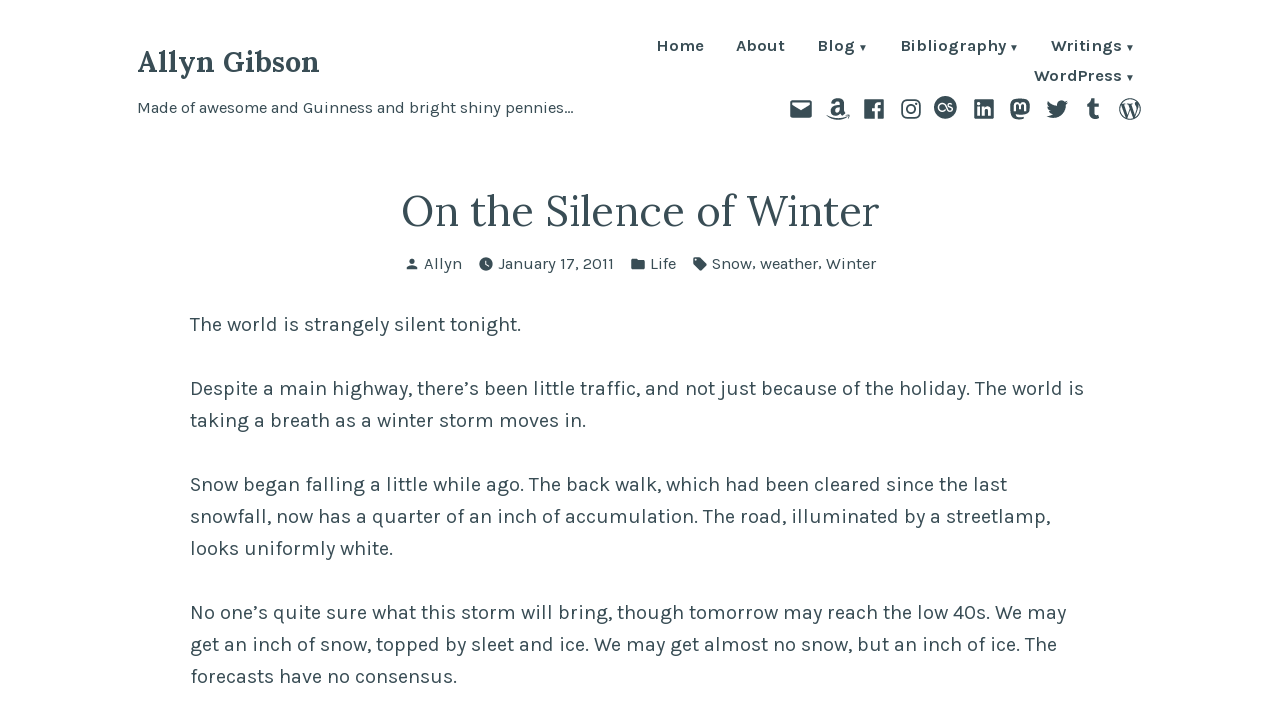

--- FILE ---
content_type: text/html; charset=UTF-8
request_url: http://www.allyngibson.com/?p=5562
body_size: 20936
content:
<!doctype html>
<html lang="en-US">
<head>
	<meta charset="UTF-8" />
	<meta name="viewport" content="width=device-width, initial-scale=1" />
	<link rel="profile" href="https://gmpg.org/xfn/11" />
	<title>On the Silence of Winter &#8211; Allyn Gibson</title>
<meta name='robots' content='max-image-preview:large' />
<link rel='dns-prefetch' href='//fonts.googleapis.com' />
<link rel="alternate" type="application/rss+xml" title="Allyn Gibson &raquo; Feed" href="http://www.allyngibson.com/?feed=rss2" />
<link rel="alternate" type="application/rss+xml" title="Allyn Gibson &raquo; Comments Feed" href="http://www.allyngibson.com/?feed=comments-rss2" />
<link rel="alternate" type="application/rss+xml" title="Allyn Gibson &raquo; On the Silence of Winter Comments Feed" href="http://www.allyngibson.com/?feed=rss2&#038;p=5562" />
<link rel="alternate" title="oEmbed (JSON)" type="application/json+oembed" href="http://www.allyngibson.com/index.php?rest_route=%2Foembed%2F1.0%2Fembed&#038;url=http%3A%2F%2Fwww.allyngibson.com%2F%3Fp%3D5562" />
<link rel="alternate" title="oEmbed (XML)" type="text/xml+oembed" href="http://www.allyngibson.com/index.php?rest_route=%2Foembed%2F1.0%2Fembed&#038;url=http%3A%2F%2Fwww.allyngibson.com%2F%3Fp%3D5562&#038;format=xml" />
<style id='wp-img-auto-sizes-contain-inline-css' type='text/css'>
img:is([sizes=auto i],[sizes^="auto," i]){contain-intrinsic-size:3000px 1500px}
/*# sourceURL=wp-img-auto-sizes-contain-inline-css */
</style>
<style id='wp-emoji-styles-inline-css' type='text/css'>

	img.wp-smiley, img.emoji {
		display: inline !important;
		border: none !important;
		box-shadow: none !important;
		height: 1em !important;
		width: 1em !important;
		margin: 0 0.07em !important;
		vertical-align: -0.1em !important;
		background: none !important;
		padding: 0 !important;
	}
/*# sourceURL=wp-emoji-styles-inline-css */
</style>
<style id='wp-block-library-inline-css' type='text/css'>
:root{--wp-block-synced-color:#7a00df;--wp-block-synced-color--rgb:122,0,223;--wp-bound-block-color:var(--wp-block-synced-color);--wp-editor-canvas-background:#ddd;--wp-admin-theme-color:#007cba;--wp-admin-theme-color--rgb:0,124,186;--wp-admin-theme-color-darker-10:#006ba1;--wp-admin-theme-color-darker-10--rgb:0,107,160.5;--wp-admin-theme-color-darker-20:#005a87;--wp-admin-theme-color-darker-20--rgb:0,90,135;--wp-admin-border-width-focus:2px}@media (min-resolution:192dpi){:root{--wp-admin-border-width-focus:1.5px}}.wp-element-button{cursor:pointer}:root .has-very-light-gray-background-color{background-color:#eee}:root .has-very-dark-gray-background-color{background-color:#313131}:root .has-very-light-gray-color{color:#eee}:root .has-very-dark-gray-color{color:#313131}:root .has-vivid-green-cyan-to-vivid-cyan-blue-gradient-background{background:linear-gradient(135deg,#00d084,#0693e3)}:root .has-purple-crush-gradient-background{background:linear-gradient(135deg,#34e2e4,#4721fb 50%,#ab1dfe)}:root .has-hazy-dawn-gradient-background{background:linear-gradient(135deg,#faaca8,#dad0ec)}:root .has-subdued-olive-gradient-background{background:linear-gradient(135deg,#fafae1,#67a671)}:root .has-atomic-cream-gradient-background{background:linear-gradient(135deg,#fdd79a,#004a59)}:root .has-nightshade-gradient-background{background:linear-gradient(135deg,#330968,#31cdcf)}:root .has-midnight-gradient-background{background:linear-gradient(135deg,#020381,#2874fc)}:root{--wp--preset--font-size--normal:16px;--wp--preset--font-size--huge:42px}.has-regular-font-size{font-size:1em}.has-larger-font-size{font-size:2.625em}.has-normal-font-size{font-size:var(--wp--preset--font-size--normal)}.has-huge-font-size{font-size:var(--wp--preset--font-size--huge)}.has-text-align-center{text-align:center}.has-text-align-left{text-align:left}.has-text-align-right{text-align:right}.has-fit-text{white-space:nowrap!important}#end-resizable-editor-section{display:none}.aligncenter{clear:both}.items-justified-left{justify-content:flex-start}.items-justified-center{justify-content:center}.items-justified-right{justify-content:flex-end}.items-justified-space-between{justify-content:space-between}.screen-reader-text{border:0;clip-path:inset(50%);height:1px;margin:-1px;overflow:hidden;padding:0;position:absolute;width:1px;word-wrap:normal!important}.screen-reader-text:focus{background-color:#ddd;clip-path:none;color:#444;display:block;font-size:1em;height:auto;left:5px;line-height:normal;padding:15px 23px 14px;text-decoration:none;top:5px;width:auto;z-index:100000}html :where(.has-border-color){border-style:solid}html :where([style*=border-top-color]){border-top-style:solid}html :where([style*=border-right-color]){border-right-style:solid}html :where([style*=border-bottom-color]){border-bottom-style:solid}html :where([style*=border-left-color]){border-left-style:solid}html :where([style*=border-width]){border-style:solid}html :where([style*=border-top-width]){border-top-style:solid}html :where([style*=border-right-width]){border-right-style:solid}html :where([style*=border-bottom-width]){border-bottom-style:solid}html :where([style*=border-left-width]){border-left-style:solid}html :where(img[class*=wp-image-]){height:auto;max-width:100%}:where(figure){margin:0 0 1em}html :where(.is-position-sticky){--wp-admin--admin-bar--position-offset:var(--wp-admin--admin-bar--height,0px)}@media screen and (max-width:600px){html :where(.is-position-sticky){--wp-admin--admin-bar--position-offset:0px}}

/*# sourceURL=wp-block-library-inline-css */
</style><style id='global-styles-inline-css' type='text/css'>
:root{--wp--preset--aspect-ratio--square: 1;--wp--preset--aspect-ratio--4-3: 4/3;--wp--preset--aspect-ratio--3-4: 3/4;--wp--preset--aspect-ratio--3-2: 3/2;--wp--preset--aspect-ratio--2-3: 2/3;--wp--preset--aspect-ratio--16-9: 16/9;--wp--preset--aspect-ratio--9-16: 9/16;--wp--preset--color--black: #000000;--wp--preset--color--cyan-bluish-gray: #abb8c3;--wp--preset--color--white: #ffffff;--wp--preset--color--pale-pink: #f78da7;--wp--preset--color--vivid-red: #cf2e2e;--wp--preset--color--luminous-vivid-orange: #ff6900;--wp--preset--color--luminous-vivid-amber: #fcb900;--wp--preset--color--light-green-cyan: #7bdcb5;--wp--preset--color--vivid-green-cyan: #00d084;--wp--preset--color--pale-cyan-blue: #8ed1fc;--wp--preset--color--vivid-cyan-blue: #0693e3;--wp--preset--color--vivid-purple: #9b51e0;--wp--preset--color--primary: #3E7D98;--wp--preset--color--secondary: #9B6A36;--wp--preset--color--background: #FFFFFF;--wp--preset--color--foreground: #394d55;--wp--preset--color--foreground-light: #4d6974;--wp--preset--color--foreground-dark: #253136;--wp--preset--gradient--vivid-cyan-blue-to-vivid-purple: linear-gradient(135deg,rgb(6,147,227) 0%,rgb(155,81,224) 100%);--wp--preset--gradient--light-green-cyan-to-vivid-green-cyan: linear-gradient(135deg,rgb(122,220,180) 0%,rgb(0,208,130) 100%);--wp--preset--gradient--luminous-vivid-amber-to-luminous-vivid-orange: linear-gradient(135deg,rgb(252,185,0) 0%,rgb(255,105,0) 100%);--wp--preset--gradient--luminous-vivid-orange-to-vivid-red: linear-gradient(135deg,rgb(255,105,0) 0%,rgb(207,46,46) 100%);--wp--preset--gradient--very-light-gray-to-cyan-bluish-gray: linear-gradient(135deg,rgb(238,238,238) 0%,rgb(169,184,195) 100%);--wp--preset--gradient--cool-to-warm-spectrum: linear-gradient(135deg,rgb(74,234,220) 0%,rgb(151,120,209) 20%,rgb(207,42,186) 40%,rgb(238,44,130) 60%,rgb(251,105,98) 80%,rgb(254,248,76) 100%);--wp--preset--gradient--blush-light-purple: linear-gradient(135deg,rgb(255,206,236) 0%,rgb(152,150,240) 100%);--wp--preset--gradient--blush-bordeaux: linear-gradient(135deg,rgb(254,205,165) 0%,rgb(254,45,45) 50%,rgb(107,0,62) 100%);--wp--preset--gradient--luminous-dusk: linear-gradient(135deg,rgb(255,203,112) 0%,rgb(199,81,192) 50%,rgb(65,88,208) 100%);--wp--preset--gradient--pale-ocean: linear-gradient(135deg,rgb(255,245,203) 0%,rgb(182,227,212) 50%,rgb(51,167,181) 100%);--wp--preset--gradient--electric-grass: linear-gradient(135deg,rgb(202,248,128) 0%,rgb(113,206,126) 100%);--wp--preset--gradient--midnight: linear-gradient(135deg,rgb(2,3,129) 0%,rgb(40,116,252) 100%);--wp--preset--font-size--small: 16.6667px;--wp--preset--font-size--medium: 20px;--wp--preset--font-size--large: 28.8px;--wp--preset--font-size--x-large: 42px;--wp--preset--font-size--normal: 20px;--wp--preset--font-size--huge: 34.5667px;--wp--preset--spacing--20: 0.44rem;--wp--preset--spacing--30: 0.67rem;--wp--preset--spacing--40: 1rem;--wp--preset--spacing--50: 1.5rem;--wp--preset--spacing--60: 2.25rem;--wp--preset--spacing--70: 3.38rem;--wp--preset--spacing--80: 5.06rem;--wp--preset--shadow--natural: 6px 6px 9px rgba(0, 0, 0, 0.2);--wp--preset--shadow--deep: 12px 12px 50px rgba(0, 0, 0, 0.4);--wp--preset--shadow--sharp: 6px 6px 0px rgba(0, 0, 0, 0.2);--wp--preset--shadow--outlined: 6px 6px 0px -3px rgb(255, 255, 255), 6px 6px rgb(0, 0, 0);--wp--preset--shadow--crisp: 6px 6px 0px rgb(0, 0, 0);}:root :where(.is-layout-flow) > :first-child{margin-block-start: 0;}:root :where(.is-layout-flow) > :last-child{margin-block-end: 0;}:root :where(.is-layout-flow) > *{margin-block-start: 24px;margin-block-end: 0;}:root :where(.is-layout-constrained) > :first-child{margin-block-start: 0;}:root :where(.is-layout-constrained) > :last-child{margin-block-end: 0;}:root :where(.is-layout-constrained) > *{margin-block-start: 24px;margin-block-end: 0;}:root :where(.is-layout-flex){gap: 24px;}:root :where(.is-layout-grid){gap: 24px;}body .is-layout-flex{display: flex;}.is-layout-flex{flex-wrap: wrap;align-items: center;}.is-layout-flex > :is(*, div){margin: 0;}body .is-layout-grid{display: grid;}.is-layout-grid > :is(*, div){margin: 0;}.has-black-color{color: var(--wp--preset--color--black) !important;}.has-cyan-bluish-gray-color{color: var(--wp--preset--color--cyan-bluish-gray) !important;}.has-white-color{color: var(--wp--preset--color--white) !important;}.has-pale-pink-color{color: var(--wp--preset--color--pale-pink) !important;}.has-vivid-red-color{color: var(--wp--preset--color--vivid-red) !important;}.has-luminous-vivid-orange-color{color: var(--wp--preset--color--luminous-vivid-orange) !important;}.has-luminous-vivid-amber-color{color: var(--wp--preset--color--luminous-vivid-amber) !important;}.has-light-green-cyan-color{color: var(--wp--preset--color--light-green-cyan) !important;}.has-vivid-green-cyan-color{color: var(--wp--preset--color--vivid-green-cyan) !important;}.has-pale-cyan-blue-color{color: var(--wp--preset--color--pale-cyan-blue) !important;}.has-vivid-cyan-blue-color{color: var(--wp--preset--color--vivid-cyan-blue) !important;}.has-vivid-purple-color{color: var(--wp--preset--color--vivid-purple) !important;}.has-primary-color{color: var(--wp--preset--color--primary) !important;}.has-secondary-color{color: var(--wp--preset--color--secondary) !important;}.has-background-color{color: var(--wp--preset--color--background) !important;}.has-foreground-color{color: var(--wp--preset--color--foreground) !important;}.has-foreground-light-color{color: var(--wp--preset--color--foreground-light) !important;}.has-foreground-dark-color{color: var(--wp--preset--color--foreground-dark) !important;}.has-black-background-color{background-color: var(--wp--preset--color--black) !important;}.has-cyan-bluish-gray-background-color{background-color: var(--wp--preset--color--cyan-bluish-gray) !important;}.has-white-background-color{background-color: var(--wp--preset--color--white) !important;}.has-pale-pink-background-color{background-color: var(--wp--preset--color--pale-pink) !important;}.has-vivid-red-background-color{background-color: var(--wp--preset--color--vivid-red) !important;}.has-luminous-vivid-orange-background-color{background-color: var(--wp--preset--color--luminous-vivid-orange) !important;}.has-luminous-vivid-amber-background-color{background-color: var(--wp--preset--color--luminous-vivid-amber) !important;}.has-light-green-cyan-background-color{background-color: var(--wp--preset--color--light-green-cyan) !important;}.has-vivid-green-cyan-background-color{background-color: var(--wp--preset--color--vivid-green-cyan) !important;}.has-pale-cyan-blue-background-color{background-color: var(--wp--preset--color--pale-cyan-blue) !important;}.has-vivid-cyan-blue-background-color{background-color: var(--wp--preset--color--vivid-cyan-blue) !important;}.has-vivid-purple-background-color{background-color: var(--wp--preset--color--vivid-purple) !important;}.has-primary-background-color{background-color: var(--wp--preset--color--primary) !important;}.has-secondary-background-color{background-color: var(--wp--preset--color--secondary) !important;}.has-background-background-color{background-color: var(--wp--preset--color--background) !important;}.has-foreground-background-color{background-color: var(--wp--preset--color--foreground) !important;}.has-foreground-light-background-color{background-color: var(--wp--preset--color--foreground-light) !important;}.has-foreground-dark-background-color{background-color: var(--wp--preset--color--foreground-dark) !important;}.has-black-border-color{border-color: var(--wp--preset--color--black) !important;}.has-cyan-bluish-gray-border-color{border-color: var(--wp--preset--color--cyan-bluish-gray) !important;}.has-white-border-color{border-color: var(--wp--preset--color--white) !important;}.has-pale-pink-border-color{border-color: var(--wp--preset--color--pale-pink) !important;}.has-vivid-red-border-color{border-color: var(--wp--preset--color--vivid-red) !important;}.has-luminous-vivid-orange-border-color{border-color: var(--wp--preset--color--luminous-vivid-orange) !important;}.has-luminous-vivid-amber-border-color{border-color: var(--wp--preset--color--luminous-vivid-amber) !important;}.has-light-green-cyan-border-color{border-color: var(--wp--preset--color--light-green-cyan) !important;}.has-vivid-green-cyan-border-color{border-color: var(--wp--preset--color--vivid-green-cyan) !important;}.has-pale-cyan-blue-border-color{border-color: var(--wp--preset--color--pale-cyan-blue) !important;}.has-vivid-cyan-blue-border-color{border-color: var(--wp--preset--color--vivid-cyan-blue) !important;}.has-vivid-purple-border-color{border-color: var(--wp--preset--color--vivid-purple) !important;}.has-primary-border-color{border-color: var(--wp--preset--color--primary) !important;}.has-secondary-border-color{border-color: var(--wp--preset--color--secondary) !important;}.has-background-border-color{border-color: var(--wp--preset--color--background) !important;}.has-foreground-border-color{border-color: var(--wp--preset--color--foreground) !important;}.has-foreground-light-border-color{border-color: var(--wp--preset--color--foreground-light) !important;}.has-foreground-dark-border-color{border-color: var(--wp--preset--color--foreground-dark) !important;}.has-vivid-cyan-blue-to-vivid-purple-gradient-background{background: var(--wp--preset--gradient--vivid-cyan-blue-to-vivid-purple) !important;}.has-light-green-cyan-to-vivid-green-cyan-gradient-background{background: var(--wp--preset--gradient--light-green-cyan-to-vivid-green-cyan) !important;}.has-luminous-vivid-amber-to-luminous-vivid-orange-gradient-background{background: var(--wp--preset--gradient--luminous-vivid-amber-to-luminous-vivid-orange) !important;}.has-luminous-vivid-orange-to-vivid-red-gradient-background{background: var(--wp--preset--gradient--luminous-vivid-orange-to-vivid-red) !important;}.has-very-light-gray-to-cyan-bluish-gray-gradient-background{background: var(--wp--preset--gradient--very-light-gray-to-cyan-bluish-gray) !important;}.has-cool-to-warm-spectrum-gradient-background{background: var(--wp--preset--gradient--cool-to-warm-spectrum) !important;}.has-blush-light-purple-gradient-background{background: var(--wp--preset--gradient--blush-light-purple) !important;}.has-blush-bordeaux-gradient-background{background: var(--wp--preset--gradient--blush-bordeaux) !important;}.has-luminous-dusk-gradient-background{background: var(--wp--preset--gradient--luminous-dusk) !important;}.has-pale-ocean-gradient-background{background: var(--wp--preset--gradient--pale-ocean) !important;}.has-electric-grass-gradient-background{background: var(--wp--preset--gradient--electric-grass) !important;}.has-midnight-gradient-background{background: var(--wp--preset--gradient--midnight) !important;}.has-small-font-size{font-size: var(--wp--preset--font-size--small) !important;}.has-medium-font-size{font-size: var(--wp--preset--font-size--medium) !important;}.has-large-font-size{font-size: var(--wp--preset--font-size--large) !important;}.has-x-large-font-size{font-size: var(--wp--preset--font-size--x-large) !important;}.has-normal-font-size{font-size: var(--wp--preset--font-size--normal) !important;}.has-huge-font-size{font-size: var(--wp--preset--font-size--huge) !important;}
/*# sourceURL=global-styles-inline-css */
</style>

<style id='classic-theme-styles-inline-css' type='text/css'>
/*! This file is auto-generated */
.wp-block-button__link{color:#fff;background-color:#32373c;border-radius:9999px;box-shadow:none;text-decoration:none;padding:calc(.667em + 2px) calc(1.333em + 2px);font-size:1.125em}.wp-block-file__button{background:#32373c;color:#fff;text-decoration:none}
/*# sourceURL=/wp-includes/css/classic-themes.min.css */
</style>
<link rel='stylesheet' id='block-styles-stylesheet-css' href='http://www.allyngibson.com/wp-content/plugins/allyngibson-blocks/style.css?ver=6.9' type='text/css' media='all' />
<link rel='stylesheet' id='allyngibson-block-styles-css' href='https://fonts.googleapis.com/css?family=Pangolin%3A400&#038;subset=latin' type='text/css' media='all' />
<link rel='stylesheet' id='screenplay-fonts-css' href='https://fonts.googleapis.com/css?family=Special+Elite%3A400&#038;subset=latin' type='text/css' media='all' />
<link rel='stylesheet' id='varia-print-style-css' href='http://www.allyngibson.com/wp-content/themes/varia/print.css?ver=1.5.13' type='text/css' media='print' />
<link rel='stylesheet' id='arg_shortcode_stylesheet-css' href='http://www.allyngibson.com/wp-content/plugins/allyngibson/shortcodes.css?ver=6.9' type='text/css' media='all' />
<link rel='stylesheet' id='iona-fonts-css' href='https://fonts.googleapis.com/css?family=Lora%3A400%2C700%2C400italic%2C700italic%7CKarla%3A400%2C700%2C400italic%2C700italic&#038;subset=latin%2Clatin-ext' type='text/css' media='all' />
<link rel='stylesheet' id='alves-style-css' href='http://www.allyngibson.com/wp-content/themes/alves/style.css' type='text/css' media='all' />
<link rel='stylesheet' id='iona-style-css' href='http://www.allyngibson.com/wp-content/themes/iona2022/style.css?ver=1.5.13' type='text/css' media='all' />
<link rel="https://api.w.org/" href="http://www.allyngibson.com/index.php?rest_route=/" /><link rel="alternate" title="JSON" type="application/json" href="http://www.allyngibson.com/index.php?rest_route=/wp/v2/posts/5562" /><link rel="EditURI" type="application/rsd+xml" title="RSD" href="http://www.allyngibson.com/xmlrpc.php?rsd" />
<meta name="generator" content="WordPress 6.9" />
<link rel="canonical" href="http://www.allyngibson.com/?p=5562" />
<link rel='shortlink' href='http://www.allyngibson.com/?p=5562' />
<meta http-equiv="X-Clacks-Overhead" content="GNU Terry Pratchett, Leona Gibson" /><link rel='icon' href='http://www.allyngibson.com/wp-content/plugins/allyngibson/images/favicon/favicon.ico'>
<link rel='icon' type='image/png' href='http://www.allyngibson.com/wp-content/plugins/allyngibson/images/favicon/favicon.png'>
</head>

<body class="wp-singular post-template-default single single-post postid-5562 single-format-standard wp-embed-responsive wp-theme-varia wp-child-theme-iona2022 singular image-filters-enabled mobile-nav-side">


<div id="page" class="site">
	<a class="skip-link screen-reader-text" href="#content">Skip to content</a>

	
<header id="masthead" class="site-header responsive-max-width has-title-and-tagline has-menu" role="banner">
	

			<p class="site-title"><a href="http://www.allyngibson.com/" rel="home">Allyn Gibson</a></p>
	
		<p class="site-description">
			Made of awesome and Guinness and bright shiny pennies&#8230;		</p>
		<nav id="site-navigation" class="main-navigation" aria-label="Main Navigation">

		<input type="checkbox" role="button" aria-haspopup="true" id="toggle" class="hide-visually">
		<label for="toggle" id="toggle-menu" class="button">
			Menu			<span class="dropdown-icon open">+</span>
			<span class="dropdown-icon close">&times;</span>
			<span class="hide-visually expanded-text">expanded</span>
			<span class="hide-visually collapsed-text">collapsed</span>
		</label>

		<div class="main-menu-container"><ul id="menu-page-navigation-1" class="main-menu" aria-label="submenu"><li class="menu-item menu-item-type-custom menu-item-object-custom menu-item-home menu-item-30610"><a href="http://www.allyngibson.com/">Home</a></li>
<li class="menu-item menu-item-type-post_type menu-item-object-page menu-item-28846"><a href="http://www.allyngibson.com/?page_id=862">About</a></li>
<li class="menu-item menu-item-type-post_type menu-item-object-page current_page_parent menu-item-has-children menu-item-31628"><a href="http://www.allyngibson.com/?page_id=1917" aria-haspopup="true" aria-expanded="false">Blog</a>
<ul class="sub-menu">
	<li class="menu-item menu-item-type-post_type menu-item-object-page menu-item-29461"><a href="http://www.allyngibson.com/?page_id=1615">Calendar Archive</a></li>
	<li class="menu-item menu-item-type-post_type menu-item-object-page menu-item-29093"><a href="http://www.allyngibson.com/?page_id=863">Tag Cloud</a></li>
	<li class="menu-item menu-item-type-post_type menu-item-object-page menu-item-29094"><a href="http://www.allyngibson.com/?page_id=2">WordPress.com Tag Pages</a></li>
</ul>
</li>
<li class="menu-item menu-item-type-post_type menu-item-object-page menu-item-has-children menu-item-28847"><a href="http://www.allyngibson.com/?page_id=1776" aria-haspopup="true" aria-expanded="false">Bibliography</a>
<ul class="sub-menu">
	<li class="menu-item menu-item-type-post_type menu-item-object-page menu-item-has-children menu-item-29363"><a href="http://www.allyngibson.com/?page_id=29361" aria-haspopup="true" aria-expanded="false">Articles</a>
	<ul class="sub-menu">
		<li class="menu-item menu-item-type-post_type menu-item-object-page menu-item-29365"><a href="http://www.allyngibson.com/?page_id=2563">Collective Encounters</a></li>
		<li class="menu-item menu-item-type-post_type menu-item-object-page menu-item-29366"><a href="http://www.allyngibson.com/?page_id=2724">Star Trek Generations: The Decline and Fall</a></li>
		<li class="menu-item menu-item-type-post_type menu-item-object-page menu-item-29367"><a href="http://www.allyngibson.com/?page_id=5306">Sybok</a></li>
	</ul>
</li>
	<li class="menu-item menu-item-type-post_type menu-item-object-page menu-item-has-children menu-item-29364"><a href="http://www.allyngibson.com/?page_id=29360" aria-haspopup="true" aria-expanded="false">Diamond Comic Distributors</a>
	<ul class="sub-menu">
		<li class="menu-item menu-item-type-post_type menu-item-object-page menu-item-has-children menu-item-33575"><a href="http://www.allyngibson.com/?page_id=31631" aria-haspopup="true" aria-expanded="false">PREVIEWS Catalogs</a>
		<ul class="sub-menu">
			<li class="menu-item menu-item-type-post_type menu-item-object-page menu-item-33571"><a href="http://www.allyngibson.com/?page_id=31637">October 2018 PREVIEWS</a></li>
			<li class="menu-item menu-item-type-post_type menu-item-object-page menu-item-33568"><a href="http://www.allyngibson.com/?page_id=31638">November 2018 PREVIEWS</a></li>
			<li class="menu-item menu-item-type-post_type menu-item-object-page menu-item-33546"><a href="http://www.allyngibson.com/?page_id=31639">December 2018 PREVIEWS</a></li>
			<li class="menu-item menu-item-type-post_type menu-item-object-page menu-item-33554"><a href="http://www.allyngibson.com/?page_id=31676">January 2019 PREVIEWS</a></li>
			<li class="menu-item menu-item-type-post_type menu-item-object-page menu-item-33551"><a href="http://www.allyngibson.com/?page_id=31739">February 2019 PREVIEWS</a></li>
			<li class="menu-item menu-item-type-post_type menu-item-object-page menu-item-33563"><a href="http://www.allyngibson.com/?page_id=31794">March 2019 PREVIEWS</a></li>
			<li class="menu-item menu-item-type-post_type menu-item-object-page menu-item-33540"><a href="http://www.allyngibson.com/?page_id=31824">April 2019 PREVIEWS</a></li>
			<li class="menu-item menu-item-type-post_type menu-item-object-page menu-item-33566"><a href="http://www.allyngibson.com/?page_id=31941">May 2019 PREVIEWS</a></li>
			<li class="menu-item menu-item-type-post_type menu-item-object-page menu-item-33560"><a href="http://www.allyngibson.com/?page_id=31997">June 2019 PREVIEWS</a></li>
			<li class="menu-item menu-item-type-post_type menu-item-object-page menu-item-33557"><a href="http://www.allyngibson.com/?page_id=32039">July 2019 PREVIEWS</a></li>
			<li class="menu-item menu-item-type-post_type menu-item-object-page menu-item-33543"><a href="http://www.allyngibson.com/?page_id=32084">August 2019 PREVIEWS</a></li>
			<li class="menu-item menu-item-type-post_type menu-item-object-page menu-item-33576"><a href="http://www.allyngibson.com/?page_id=32137">September 2019 PREVIEWS</a></li>
			<li class="menu-item menu-item-type-post_type menu-item-object-page menu-item-33572"><a href="http://www.allyngibson.com/?page_id=32220">October 2019 PREVIEWS</a></li>
			<li class="menu-item menu-item-type-post_type menu-item-object-page menu-item-33569"><a href="http://www.allyngibson.com/?page_id=32293">November 2019 PREVIEWS</a></li>
			<li class="menu-item menu-item-type-post_type menu-item-object-page menu-item-33547"><a href="http://www.allyngibson.com/?page_id=32385">December 2019 PREVIEWS</a></li>
			<li class="menu-item menu-item-type-post_type menu-item-object-page menu-item-33555"><a href="http://www.allyngibson.com/?page_id=32419">January 2020 PREVIEWS</a></li>
			<li class="menu-item menu-item-type-post_type menu-item-object-page menu-item-33552"><a href="http://www.allyngibson.com/?page_id=32444">February 2020 PREVIEWS</a></li>
			<li class="menu-item menu-item-type-post_type menu-item-object-page menu-item-33564"><a href="http://www.allyngibson.com/?page_id=32484">March 2020 PREVIEWS</a></li>
			<li class="menu-item menu-item-type-post_type menu-item-object-page menu-item-33541"><a href="http://www.allyngibson.com/?page_id=32514">April 2020 PREVIEWS</a></li>
			<li class="menu-item menu-item-type-post_type menu-item-object-page menu-item-33561"><a href="http://www.allyngibson.com/?page_id=32579">June 2020 PREVIEWS</a></li>
			<li class="menu-item menu-item-type-post_type menu-item-object-page menu-item-33558"><a href="http://www.allyngibson.com/?page_id=32586">July 2020 PREVIEWS</a></li>
			<li class="menu-item menu-item-type-post_type menu-item-object-page menu-item-33544"><a href="http://www.allyngibson.com/?page_id=32678">August 2020 PREVIEWS</a></li>
			<li class="menu-item menu-item-type-post_type menu-item-object-page menu-item-33577"><a href="http://www.allyngibson.com/?page_id=32738">September 2020 PREVIEWS</a></li>
			<li class="menu-item menu-item-type-post_type menu-item-object-page menu-item-33573"><a href="http://www.allyngibson.com/?page_id=32792">October 2020 PREVIEWS</a></li>
			<li class="menu-item menu-item-type-post_type menu-item-object-page menu-item-33570"><a href="http://www.allyngibson.com/?page_id=32842">November 2020 PREVIEWS</a></li>
			<li class="menu-item menu-item-type-post_type menu-item-object-page menu-item-33549"><a href="http://www.allyngibson.com/?page_id=32892">December 2020 PREVIEWS</a></li>
			<li class="menu-item menu-item-type-post_type menu-item-object-page menu-item-33548"><a href="http://www.allyngibson.com/?page_id=32933">January 2021 PREVIEWS</a></li>
			<li class="menu-item menu-item-type-post_type menu-item-object-page menu-item-33553"><a href="http://www.allyngibson.com/?page_id=32975">February 2021 PREVIEWS</a></li>
			<li class="menu-item menu-item-type-post_type menu-item-object-page menu-item-33565"><a href="http://www.allyngibson.com/?page_id=32993">March 2021 PREVIEWS</a></li>
			<li class="menu-item menu-item-type-post_type menu-item-object-page menu-item-33542"><a href="http://www.allyngibson.com/?page_id=33042">April 2021 PREVIEWS</a></li>
			<li class="menu-item menu-item-type-post_type menu-item-object-page menu-item-33567"><a href="http://www.allyngibson.com/?page_id=33096">May 2021 PREVIEWS</a></li>
			<li class="menu-item menu-item-type-post_type menu-item-object-page menu-item-33562"><a href="http://www.allyngibson.com/?page_id=33153">June 2021 PREVIEWS</a></li>
			<li class="menu-item menu-item-type-post_type menu-item-object-page menu-item-33559"><a href="http://www.allyngibson.com/?page_id=33216">July 2021 PREVIEWS</a></li>
			<li class="menu-item menu-item-type-post_type menu-item-object-page menu-item-33545"><a href="http://www.allyngibson.com/?page_id=33250">August 2021 PREVIEWS</a></li>
			<li class="menu-item menu-item-type-post_type menu-item-object-page menu-item-33578"><a href="http://www.allyngibson.com/?page_id=33270">September 2021 PREVIEWS</a></li>
			<li class="menu-item menu-item-type-post_type menu-item-object-page menu-item-33574"><a href="http://www.allyngibson.com/?page_id=33344">October 2021 PREVIEWS</a></li>
			<li class="menu-item menu-item-type-post_type menu-item-object-page menu-item-33550"><a href="http://www.allyngibson.com/?page_id=33434">December 2021 PREVIEWS</a></li>
			<li class="menu-item menu-item-type-post_type menu-item-object-page menu-item-33556"><a href="http://www.allyngibson.com/?page_id=33505">January 2022 PREVIEWS</a></li>
		</ul>
</li>
		<li class="menu-item menu-item-type-post_type menu-item-object-page menu-item-29132"><a href="http://www.allyngibson.com/?page_id=29131">The 80’s Live Again in IDW’s Bloom County Collection</a></li>
		<li class="menu-item menu-item-type-post_type menu-item-object-page menu-item-29452"><a href="http://www.allyngibson.com/?page_id=29451">Bendis and Immonen Assemble the All New X-Men</a></li>
		<li class="menu-item menu-item-type-post_type menu-item-object-page menu-item-29060"><a href="http://www.allyngibson.com/?page_id=5300">“The Game Is Afoot”: Muppet Sherlock Holmes</a></li>
		<li class="menu-item menu-item-type-post_type menu-item-object-page menu-item-29453"><a href="http://www.allyngibson.com/?page_id=29450">The Lead-Up to Next Summer’s Star Trek Film Begins in January</a></li>
		<li class="menu-item menu-item-type-post_type menu-item-object-page menu-item-29062"><a href="http://www.allyngibson.com/?page_id=5302">Michael Moorcock Pens the First Epic Doctor Who Novel</a></li>
		<li class="menu-item menu-item-type-post_type menu-item-object-page menu-item-29063"><a href="http://www.allyngibson.com/?page_id=2670">PREVIEWSWORLD.COM Exclusive: Interview With Doctor Who Writer Tony Lee</a></li>
		<li class="menu-item menu-item-type-post_type menu-item-object-page menu-item-29454"><a href="http://www.allyngibson.com/?page_id=29449">Return to the Classic Star Wars with Dark Horse Comics</a></li>
		<li class="menu-item menu-item-type-post_type menu-item-object-page menu-item-29059"><a href="http://www.allyngibson.com/?page_id=5942">Staff Picks: The Dreamer Volume 2</a></li>
		<li class="menu-item menu-item-type-post_type menu-item-object-page menu-item-29064"><a href="http://www.allyngibson.com/?page_id=5702">Staff Picks: Happiness Is a Warm Blanket, Charlie Brown!</a></li>
	</ul>
</li>
	<li class="menu-item menu-item-type-post_type menu-item-object-page menu-item-has-children menu-item-29369"><a href="http://www.allyngibson.com/?page_id=5598" aria-haspopup="true" aria-expanded="false">Fiction</a>
	<ul class="sub-menu">
		<li class="menu-item menu-item-type-post_type menu-item-object-page menu-item-29374"><a href="http://www.allyngibson.com/?page_id=1956">Doctor Who: “The Spindle of Necessity”</a></li>
		<li class="menu-item menu-item-type-post_type menu-item-object-page menu-item-29375"><a href="http://www.allyngibson.com/?page_id=7076">ReDeus: “The Ginger Kid”</a></li>
		<li class="menu-item menu-item-type-post_type menu-item-object-page menu-item-29370"><a href="http://www.allyngibson.com/?page_id=904">Star Trek: “Make-Believe”</a></li>
		<li class="menu-item menu-item-type-post_type menu-item-object-page menu-item-29372"><a href="http://www.allyngibson.com/?page_id=2146">Star Trek: Corps of Engineers: Grand Designs</a></li>
		<li class="menu-item menu-item-type-post_type menu-item-object-page menu-item-29371"><a href="http://www.allyngibson.com/?page_id=7083">Star Trek: New Frontier: &#8220;Performance Appraisal&#8221;</a></li>
		<li class="menu-item menu-item-type-post_type menu-item-object-page menu-item-29373"><a href="http://www.allyngibson.com/?page_id=2175">Star Trek: SCE: Ring Around the Sky</a></li>
	</ul>
</li>
</ul>
</li>
<li class="menu-item menu-item-type-post_type menu-item-object-page menu-item-has-children menu-item-33539"><a href="http://www.allyngibson.com/?page_id=32499" aria-haspopup="true" aria-expanded="false">Writings</a>
<ul class="sub-menu">
	<li class="menu-item menu-item-type-post_type menu-item-object-page menu-item-has-children menu-item-29446"><a href="http://www.allyngibson.com/?page_id=5286" aria-haspopup="true" aria-expanded="false">Essays</a>
	<ul class="sub-menu">
		<li class="menu-item menu-item-type-post_type menu-item-object-page menu-item-29497"><a href="http://www.allyngibson.com/?page_id=1784">Alternity: Star Trek Alternate History</a></li>
		<li class="menu-item menu-item-type-post_type menu-item-object-page menu-item-29410"><a href="http://www.allyngibson.com/?page_id=2160">Dear Me</a></li>
		<li class="menu-item menu-item-type-post_type menu-item-object-page menu-item-29065"><a href="http://www.allyngibson.com/?page_id=932">Galileo and the Heliocentric Model of the Solar System</a></li>
		<li class="menu-item menu-item-type-post_type menu-item-object-page menu-item-29066"><a href="http://www.allyngibson.com/?page_id=1785">i am he as you are he as you are me: A John Lennon Personality Profile</a></li>
		<li class="menu-item menu-item-type-post_type menu-item-object-page menu-item-29067"><a href="http://www.allyngibson.com/?page_id=1783">The Kzin Question</a></li>
	</ul>
</li>
	<li class="menu-item menu-item-type-post_type menu-item-object-page menu-item-has-children menu-item-28852"><a href="http://www.allyngibson.com/?page_id=902" aria-haspopup="true" aria-expanded="false">Fiction</a>
	<ul class="sub-menu">
		<li class="menu-item menu-item-type-post_type menu-item-object-page menu-item-has-children menu-item-29085"><a href="http://www.allyngibson.com/?page_id=5285" aria-haspopup="true" aria-expanded="false">Drabbles</a>
		<ul class="sub-menu">
			<li class="menu-item menu-item-type-post_type menu-item-object-page menu-item-29087"><a href="http://www.allyngibson.com/?page_id=1773">Doctor Who Drabbles</a></li>
			<li class="menu-item menu-item-type-post_type menu-item-object-page menu-item-29088"><a href="http://www.allyngibson.com/?page_id=2629">Merlin Drabbles</a></li>
			<li class="menu-item menu-item-type-post_type menu-item-object-page menu-item-29089"><a href="http://www.allyngibson.com/?page_id=5145">Sherlock Holmes Drabbles</a></li>
			<li class="menu-item menu-item-type-post_type menu-item-object-page menu-item-29086"><a href="http://www.allyngibson.com/?page_id=1781">Star Trek Drabbles</a></li>
		</ul>
</li>
		<li class="menu-item menu-item-type-post_type menu-item-object-page menu-item-has-children menu-item-29378"><a href="http://www.allyngibson.com/?page_id=5287" aria-haspopup="true" aria-expanded="false">Short Fiction</a>
		<ul class="sub-menu">
			<li class="menu-item menu-item-type-post_type menu-item-object-page menu-item-29379"><a href="http://www.allyngibson.com/?page_id=1173">The Adventure of the Anonymous Agent</a></li>
			<li class="menu-item menu-item-type-post_type menu-item-object-page menu-item-29380"><a href="http://www.allyngibson.com/?page_id=1737">The Adventure of the French Albino</a></li>
			<li class="menu-item menu-item-type-post_type menu-item-object-page menu-item-29381"><a href="http://www.allyngibson.com/?page_id=1765">The Adventure of the Golden Ring</a></li>
			<li class="menu-item menu-item-type-post_type menu-item-object-page menu-item-29382"><a href="http://www.allyngibson.com/?page_id=1766">Chance Encounters</a></li>
			<li class="menu-item menu-item-type-post_type menu-item-object-page menu-item-29383"><a href="http://www.allyngibson.com/?page_id=1767">The Curse of the Giants</a></li>
			<li class="menu-item menu-item-type-post_type menu-item-object-page menu-item-29384"><a href="http://www.allyngibson.com/?page_id=1768">Memorial Day</a></li>
			<li class="menu-item menu-item-type-post_type menu-item-object-page menu-item-29385"><a href="http://www.allyngibson.com/?page_id=1769">Night Terrors</a></li>
			<li class="menu-item menu-item-type-post_type menu-item-object-page menu-item-29386"><a href="http://www.allyngibson.com/?page_id=2666">Ouch!</a></li>
			<li class="menu-item menu-item-type-post_type menu-item-object-page menu-item-29387"><a href="http://www.allyngibson.com/?page_id=1775">The Osirian Legacy: Chapter Seven</a></li>
			<li class="menu-item menu-item-type-post_type menu-item-object-page menu-item-29388"><a href="http://www.allyngibson.com/?page_id=1771">Swords of the Iraqi</a></li>
			<li class="menu-item menu-item-type-post_type menu-item-object-page menu-item-29389"><a href="http://www.allyngibson.com/?page_id=1770">A Tale of Two Kidneys</a></li>
			<li class="menu-item menu-item-type-post_type menu-item-object-page menu-item-29390"><a href="http://www.allyngibson.com/?page_id=1774">Time Out Of Mind</a></li>
			<li class="menu-item menu-item-type-post_type menu-item-object-page menu-item-29391"><a href="http://www.allyngibson.com/?page_id=1772">Vows</a></li>
		</ul>
</li>
	</ul>
</li>
	<li class="menu-item menu-item-type-post_type menu-item-object-page menu-item-has-children menu-item-29348"><a href="http://www.allyngibson.com/?page_id=29347" aria-haspopup="true" aria-expanded="false">Reviews</a>
	<ul class="sub-menu">
		<li class="menu-item menu-item-type-post_type menu-item-object-page menu-item-has-children menu-item-29409"><a href="http://www.allyngibson.com/?page_id=29399" aria-haspopup="true" aria-expanded="false">Audio Drama Reviews</a>
		<ul class="sub-menu">
			<li class="menu-item menu-item-type-post_type menu-item-object-page menu-item-29408"><a href="http://www.allyngibson.com/?page_id=29406">Burning Both Ends: When Oliver Reed Met Keith Moon</a></li>
			<li class="menu-item menu-item-type-post_type menu-item-object-page menu-item-29424"><a href="http://www.allyngibson.com/?page_id=29418">Doctor Who: Shada</a></li>
			<li class="menu-item menu-item-type-post_type menu-item-object-post menu-item-29442"><a href="http://www.allyngibson.com/?p=28749">The History of Titus Groan</a></li>
			<li class="menu-item menu-item-type-post_type menu-item-object-post menu-item-29441"><a href="http://www.allyngibson.com/?p=28700">The Once and Future King: The Coming of Merlyn</a></li>
			<li class="menu-item menu-item-type-post_type menu-item-object-post menu-item-29440"><a href="http://www.allyngibson.com/?p=28716">The Once and Future King: The Sword in the Stone</a></li>
			<li class="menu-item menu-item-type-post_type menu-item-object-post menu-item-29439"><a href="http://www.allyngibson.com/?p=28719">The Once and Future King: The Queen of Air and Darkness</a></li>
			<li class="menu-item menu-item-type-post_type menu-item-object-post menu-item-29438"><a href="http://www.allyngibson.com/?p=28736">The Once and Future King: The Ill-Made Knight</a></li>
			<li class="menu-item menu-item-type-post_type menu-item-object-post menu-item-29437"><a href="http://www.allyngibson.com/?p=28739">The Once and Future King: The Lengthening Shadow</a></li>
			<li class="menu-item menu-item-type-post_type menu-item-object-post menu-item-29436"><a href="http://www.allyngibson.com/?p=28747">The Once and Future King: The Candle in the Wind</a></li>
			<li class="menu-item menu-item-type-post_type menu-item-object-post menu-item-29678"><a href="http://www.allyngibson.com/?p=29674">Sorry, Boys, You Failed the Audition</a></li>
			<li class="menu-item menu-item-type-post_type menu-item-object-page menu-item-29445"><a href="http://www.allyngibson.com/?page_id=29416">Unauthorised History: The Killing</a></li>
		</ul>
</li>
		<li class="menu-item menu-item-type-post_type menu-item-object-page menu-item-has-children menu-item-28853"><a href="http://www.allyngibson.com/?page_id=5288" aria-haspopup="true" aria-expanded="false">Book Reviews</a>
		<ul class="sub-menu">
			<li class="menu-item menu-item-type-post_type menu-item-object-page menu-item-29353"><a href="http://www.allyngibson.com/?page_id=29351">Absolution by Murder</a></li>
			<li class="menu-item menu-item-type-post_type menu-item-object-page menu-item-29522"><a href="http://www.allyngibson.com/?page_id=29521">Banners</a></li>
			<li class="menu-item menu-item-type-post_type menu-item-object-post menu-item-29520"><a href="http://www.allyngibson.com/?p=28637">Doctor Who: Engines of War</a></li>
			<li class="menu-item menu-item-type-post_type menu-item-object-post menu-item-29523"><a href="http://www.allyngibson.com/?p=28625">Doctor Who: The Shakespeare Notebooks</a></li>
			<li class="menu-item menu-item-type-post_type menu-item-object-page menu-item-28854"><a href="http://www.allyngibson.com/?page_id=5973">Doctor Who: Touched by an Angel</a></li>
			<li class="menu-item menu-item-type-post_type menu-item-object-post menu-item-29519"><a href="http://www.allyngibson.com/?p=6846">The House of Silk</a></li>
			<li class="menu-item menu-item-type-post_type menu-item-object-page menu-item-29537"><a href="http://www.allyngibson.com/?page_id=29535">The Last Ringbearer</a></li>
			<li class="menu-item menu-item-type-post_type menu-item-object-page menu-item-28855"><a href="http://www.allyngibson.com/?page_id=5974">My Name Is Memory</a></li>
			<li class="menu-item menu-item-type-post_type menu-item-object-page menu-item-28856"><a href="http://www.allyngibson.com/?page_id=5975">One Day</a></li>
			<li class="menu-item menu-item-type-post_type menu-item-object-post menu-item-29652"><a href="http://www.allyngibson.com/?p=28681">Safe At Home: A Season in the Valley</a></li>
			<li class="menu-item menu-item-type-post_type menu-item-object-post menu-item-29559"><a href="http://www.allyngibson.com/?p=29524">Sherlock Holmes Vs. Frankenstein: The Novelization</a></li>
			<li class="menu-item menu-item-type-post_type menu-item-object-page menu-item-28858"><a href="http://www.allyngibson.com/?page_id=1893">Star Trek: The Death Wave</a></li>
			<li class="menu-item menu-item-type-post_type menu-item-object-page menu-item-28857"><a href="http://www.allyngibson.com/?page_id=1857">Star Trek: Starfleet: Year One</a></li>
			<li class="menu-item menu-item-type-post_type menu-item-object-page menu-item-28859"><a href="http://www.allyngibson.com/?page_id=1521">Star Trek: Deep Space Nine: The 34th Rule</a></li>
			<li class="menu-item menu-item-type-post_type menu-item-object-page menu-item-28860"><a href="http://www.allyngibson.com/?page_id=1666">Star Trek: New Frontier: Once Burned</a></li>
			<li class="menu-item menu-item-type-post_type menu-item-object-page menu-item-28861"><a href="http://www.allyngibson.com/?page_id=1779">Star Trek: New Frontier #11: Restoration</a></li>
			<li class="menu-item menu-item-type-post_type menu-item-object-page menu-item-28862"><a href="http://www.allyngibson.com/?page_id=1689">Star Trek: The Next Generation #53: Red Sector</a></li>
			<li class="menu-item menu-item-type-post_type menu-item-object-page menu-item-29358"><a href="http://www.allyngibson.com/?page_id=1573">Star Trek: The Next Generation #64: Immortal Coil</a></li>
			<li class="menu-item menu-item-type-post_type menu-item-object-page menu-item-29354"><a href="http://www.allyngibson.com/?page_id=29349">A Study in Terror</a></li>
			<li class="menu-item menu-item-type-post_type menu-item-object-page menu-item-29359"><a href="http://www.allyngibson.com/?page_id=5289">Temeraire</a></li>
			<li class="menu-item menu-item-type-post_type menu-item-object-post menu-item-29645"><a href="http://www.allyngibson.com/?p=28563">Yeah! Yeah! Yeah!: The Beatles and America, Then and Now</a></li>
			<li class="menu-item menu-item-type-post_type menu-item-object-post menu-item-29650"><a href="http://www.allyngibson.com/?p=5161">You Never Give Me Your Money: The Beatles After the Breakup</a></li>
		</ul>
</li>
		<li class="menu-item menu-item-type-post_type menu-item-object-page menu-item-has-children menu-item-28863"><a href="http://www.allyngibson.com/?page_id=5479" aria-haspopup="true" aria-expanded="false">Comic Reviews</a>
		<ul class="sub-menu">
			<li class="menu-item menu-item-type-post_type menu-item-object-page menu-item-29319"><a href="http://www.allyngibson.com/?page_id=29318">Barbarian Lord</a></li>
			<li class="menu-item menu-item-type-post_type menu-item-object-page menu-item-29325"><a href="http://www.allyngibson.com/?page_id=29322">Batman ’66: The Lost Episode</a></li>
			<li class="menu-item menu-item-type-post_type menu-item-object-page menu-item-29554"><a href="http://www.allyngibson.com/?page_id=29401">The Batman Adventures Volume 2</a></li>
			<li class="menu-item menu-item-type-post_type menu-item-object-page menu-item-28864"><a href="http://www.allyngibson.com/?page_id=5594">Doctor Who: “The Professor, the Queen, and the Bookshop”</a></li>
			<li class="menu-item menu-item-type-post_type menu-item-object-page menu-item-28866"><a href="http://www.allyngibson.com/?page_id=5402">First In Space</a></li>
			<li class="menu-item menu-item-type-post_type menu-item-object-page menu-item-28867"><a href="http://www.allyngibson.com/?page_id=5740">Happiness is a Warm Blanket, Charlie Brown!</a></li>
			<li class="menu-item menu-item-type-post_type menu-item-object-page menu-item-29326"><a href="http://www.allyngibson.com/?page_id=29321">Orbit: John Lennon</a></li>
			<li class="menu-item menu-item-type-post_type menu-item-object-page menu-item-29316"><a href="http://www.allyngibson.com/?page_id=29315">Snoopy vs. the Red Baron</a></li>
			<li class="menu-item menu-item-type-post_type menu-item-object-page menu-item-28868"><a href="http://www.allyngibson.com/?page_id=2703">Thor and the Warriors Four</a></li>
		</ul>
</li>
		<li class="menu-item menu-item-type-post_type menu-item-object-page menu-item-has-children menu-item-29259"><a href="http://www.allyngibson.com/?page_id=7085" aria-haspopup="true" aria-expanded="false">Film Reviews</a>
		<ul class="sub-menu">
			<li class="menu-item menu-item-type-post_type menu-item-object-page menu-item-29487"><a href="http://www.allyngibson.com/?page_id=29257">Across the Universe</a></li>
			<li class="menu-item menu-item-type-post_type menu-item-object-page menu-item-29488"><a href="http://www.allyngibson.com/?page_id=29340">Anonymous</a></li>
			<li class="menu-item menu-item-type-post_type menu-item-object-post menu-item-29510"><a href="http://www.allyngibson.com/?p=5635">Atonement</a></li>
			<li class="menu-item menu-item-type-post_type menu-item-object-page menu-item-29538"><a href="http://www.allyngibson.com/?page_id=29405">The Chronicles of Narnia: The Lion, the Witch, and the Wardrobe</a></li>
			<li class="menu-item menu-item-type-post_type menu-item-object-page menu-item-29539"><a href="http://www.allyngibson.com/?page_id=29404">The Chronicles of Narnia: The Lion, the Witch, and the Wardrobe: Extended Edition</a></li>
			<li class="menu-item menu-item-type-post_type menu-item-object-page menu-item-29540"><a href="http://www.allyngibson.com/?page_id=29403">The Chronicles of Narnia: Prince Caspian</a></li>
			<li class="menu-item menu-item-type-post_type menu-item-object-page menu-item-29541"><a href="http://www.allyngibson.com/?page_id=29402">The Chronicles of Narnia: The Voyage of the Dawn Treader</a></li>
			<li class="menu-item menu-item-type-post_type menu-item-object-page menu-item-29677"><a href="http://www.allyngibson.com/?page_id=29400">An Education</a></li>
			<li class="menu-item menu-item-type-post_type menu-item-object-page menu-item-29489"><a href="http://www.allyngibson.com/?page_id=29262">Hot Fuzz</a></li>
			<li class="menu-item menu-item-type-post_type menu-item-object-page menu-item-29490"><a href="http://www.allyngibson.com/?page_id=29343">John Carter</a></li>
			<li class="menu-item menu-item-type-post_type menu-item-object-page menu-item-29491"><a href="http://www.allyngibson.com/?page_id=29342">Mr. Holmes</a></li>
			<li class="menu-item menu-item-type-post_type menu-item-object-page menu-item-29492"><a href="http://www.allyngibson.com/?page_id=29258">One Day</a></li>
			<li class="menu-item menu-item-type-post_type menu-item-object-page menu-item-29563"><a href="http://www.allyngibson.com/?page_id=29562">Pooh’s Heffalump Movie</a></li>
			<li class="menu-item menu-item-type-post_type menu-item-object-page menu-item-29624"><a href="http://www.allyngibson.com/?page_id=29623">Sherlock Holmes</a></li>
			<li class="menu-item menu-item-type-post_type menu-item-object-post menu-item-29503"><a href="http://www.allyngibson.com/?p=6199">Sherlock Holmes: A Game of Shadows</a></li>
			<li class="menu-item menu-item-type-post_type menu-item-object-page menu-item-29628"><a href="http://www.allyngibson.com/?page_id=5149">Superman Returns</a></li>
			<li class="menu-item menu-item-type-post_type menu-item-object-page menu-item-29630"><a href="http://www.allyngibson.com/?page_id=766">Transformers: Dark of the Moon</a></li>
			<li class="menu-item menu-item-type-post_type menu-item-object-page menu-item-29564"><a href="http://www.allyngibson.com/?page_id=29560">Winnie-the-Pooh</a></li>
		</ul>
</li>
		<li class="menu-item menu-item-type-post_type menu-item-object-page menu-item-has-children menu-item-29545"><a href="http://www.allyngibson.com/?page_id=1787" aria-haspopup="true" aria-expanded="false">Music Reviews</a>
		<ul class="sub-menu">
			<li class="menu-item menu-item-type-post_type menu-item-object-page menu-item-29546"><a href="http://www.allyngibson.com/?page_id=6087">Beady Eye: Different Gear, Still Speeding</a></li>
			<li class="menu-item menu-item-type-post_type menu-item-object-post menu-item-29646"><a href="http://www.allyngibson.com/?p=28476">The Beatles Bootleg Recordings 1963</a></li>
			<li class="menu-item menu-item-type-post_type menu-item-object-page menu-item-29549"><a href="http://www.allyngibson.com/?page_id=5475">Carbon Leaf: Christmas Child</a></li>
			<li class="menu-item menu-item-type-post_type menu-item-object-page menu-item-29550"><a href="http://www.allyngibson.com/?page_id=29249">Coldplay: Mylo Xyloto</a></li>
			<li class="menu-item menu-item-type-post_type menu-item-object-page menu-item-29547"><a href="http://www.allyngibson.com/?page_id=6090">Elbow: The Seldom Seen Kid, Live at Abbey Road</a></li>
			<li class="menu-item menu-item-type-post_type menu-item-object-post menu-item-29655"><a href="http://www.allyngibson.com/?p=54">John Lennon: Free as a Bird: The Dakota Beatles Demos</a></li>
			<li class="menu-item menu-item-type-post_type menu-item-object-page menu-item-29551"><a href="http://www.allyngibson.com/?page_id=6091">The Leisure Society: The Sleeper</a></li>
			<li class="menu-item menu-item-type-post_type menu-item-object-page menu-item-29548"><a href="http://www.allyngibson.com/?page_id=6089">MOJO: Harrison Covered</a></li>
			<li class="menu-item menu-item-type-post_type menu-item-object-page menu-item-29649"><a href="http://www.allyngibson.com/?page_id=29647">Paul McCartney: Kisses on the Bottom</a></li>
			<li class="menu-item menu-item-type-post_type menu-item-object-page menu-item-29552"><a href="http://www.allyngibson.com/?page_id=5474">The Scottish Enlightenment: St. Thomas</a></li>
			<li class="menu-item menu-item-type-post_type menu-item-object-page menu-item-29553"><a href="http://www.allyngibson.com/?page_id=29251">She &#038; Him: A Very She &#038; Him Christmas</a></li>
		</ul>
</li>
	</ul>
</li>
</ul>
</li>
<li class="menu-item menu-item-type-post_type menu-item-object-page menu-item-has-children menu-item-29496"><a href="http://www.allyngibson.com/?page_id=1351" aria-haspopup="true" aria-expanded="false">WordPress</a>
<ul class="sub-menu">
	<li class="menu-item menu-item-type-post_type menu-item-object-page menu-item-29493"><a href="http://www.allyngibson.com/?page_id=974">Shire Reckoning</a></li>
	<li class="menu-item menu-item-type-post_type menu-item-object-page menu-item-29494"><a href="http://www.allyngibson.com/?page_id=5592">WordPress Posts to Pages</a></li>
	<li class="menu-item menu-item-type-post_type menu-item-object-page menu-item-29495"><a href="http://www.allyngibson.com/?page_id=5305">WordPress.com Tags</a></li>
</ul>
</li>
</ul></div>	</nav><!-- #site-navigation -->
		<nav class="social-navigation" role="navigation" aria-label="Social Links Menu">
		<div class="menu-social-media-container"><ul id="menu-social-media" class="social-links-menu"><li id="menu-item-28835" class="menu-item menu-item-type-custom menu-item-object-custom menu-item-28835"><a href="mailto:allyn@allyngibson.net"><span class="screen-reader-text">Email</span><svg class="svg-icon" width="26" height="26" aria-hidden="true" role="img" focusable="false" viewBox="0 0 24 24" version="1.1" xmlns="http://www.w3.org/2000/svg" xmlns:xlink="http://www.w3.org/1999/xlink"><path d="M20,4H4C2.895,4,2,4.895,2,6v12c0,1.105,0.895,2,2,2h16c1.105,0,2-0.895,2-2V6C22,4.895,21.105,4,20,4z M20,8.236l-8,4.882 L4,8.236V6h16V8.236z"></path></svg></a></li>
<li id="menu-item-31666" class="menu-item menu-item-type-custom menu-item-object-custom menu-item-31666"><a href="https://www.amazon.com/gp/profile/amzn1.account.AGVUEY3GWNG7GG2OPAK6CG6E73UA"><span class="screen-reader-text">Amazon</span><svg class="svg-icon" width="26" height="26" aria-hidden="true" role="img" focusable="false" viewBox="0 0 24 24" version="1.1" xmlns="http://www.w3.org/2000/svg" xmlns:xlink="http://www.w3.org/1999/xlink"><path d="M13.582,8.182C11.934,8.367,9.78,8.49,8.238,9.166c-1.781,0.769-3.03,2.337-3.03,4.644 c0,2.953,1.86,4.429,4.253,4.429c2.02,0,3.125-0.477,4.685-2.065c0.516,0.747,0.685,1.109,1.629,1.894 c0.212,0.114,0.483,0.103,0.672-0.066l0.006,0.006c0.567-0.505,1.599-1.401,2.18-1.888c0.231-0.188,0.19-0.496,0.009-0.754 c-0.52-0.718-1.072-1.303-1.072-2.634V8.305c0-1.876,0.133-3.599-1.249-4.891C15.23,2.369,13.422,2,12.04,2 C9.336,2,6.318,3.01,5.686,6.351C5.618,6.706,5.877,6.893,6.109,6.945l2.754,0.298C9.121,7.23,9.308,6.977,9.357,6.72 c0.236-1.151,1.2-1.706,2.284-1.706c0.584,0,1.249,0.215,1.595,0.738c0.398,0.584,0.346,1.384,0.346,2.061V8.182z M13.049,14.088 c-0.451,0.8-1.169,1.291-1.967,1.291c-1.09,0-1.728-0.83-1.728-2.061c0-2.42,2.171-2.86,4.227-2.86v0.615 C13.582,12.181,13.608,13.104,13.049,14.088z M20.683,19.339C18.329,21.076,14.917,22,11.979,22c-4.118,0-7.826-1.522-10.632-4.057 c-0.22-0.199-0.024-0.471,0.241-0.317c3.027,1.762,6.771,2.823,10.639,2.823c2.608,0,5.476-0.541,8.115-1.66 C20.739,18.62,21.072,19.051,20.683,19.339z M21.336,21.043c-0.194,0.163-0.379,0.076-0.293-0.139 c0.284-0.71,0.92-2.298,0.619-2.684c-0.301-0.386-1.99-0.183-2.749-0.092c-0.23,0.027-0.266-0.173-0.059-0.319 c1.348-0.946,3.555-0.673,3.811-0.356C22.925,17.773,22.599,19.986,21.336,21.043z"></path></svg></a></li>
<li id="menu-item-28830" class="menu-item menu-item-type-custom menu-item-object-custom menu-item-28830"><a href="https://www.facebook.com/allyngibson1973"><span class="screen-reader-text">Facebook</span><svg class="svg-icon" width="26" height="26" aria-hidden="true" role="img" focusable="false" viewBox="0 0 24 24" version="1.1" xmlns="http://www.w3.org/2000/svg" xmlns:xlink="http://www.w3.org/1999/xlink"><path d="M20.007,3H3.993C3.445,3,3,3.445,3,3.993v16.013C3,20.555,3.445,21,3.993,21h8.621v-6.971h-2.346v-2.717h2.346V9.31 c0-2.325,1.42-3.591,3.494-3.591c0.993,0,1.847,0.074,2.096,0.107v2.43l-1.438,0.001c-1.128,0-1.346,0.536-1.346,1.323v1.734h2.69 l-0.35,2.717h-2.34V21h4.587C20.555,21,21,20.555,21,20.007V3.993C21,3.445,20.555,3,20.007,3z"></path></svg></a></li>
<li id="menu-item-29051" class="menu-item menu-item-type-custom menu-item-object-custom menu-item-29051"><a href="https://instagram.com/allyngibson/"><span class="screen-reader-text">Instagram</span><svg class="svg-icon" width="26" height="26" aria-hidden="true" role="img" focusable="false" viewBox="0 0 24 24" version="1.1" xmlns="http://www.w3.org/2000/svg" xmlns:xlink="http://www.w3.org/1999/xlink"><path d="M12,4.622c2.403,0,2.688,0.009,3.637,0.052c0.877,0.04,1.354,0.187,1.671,0.31c0.42,0.163,0.72,0.358,1.035,0.673 c0.315,0.315,0.51,0.615,0.673,1.035c0.123,0.317,0.27,0.794,0.31,1.671c0.043,0.949,0.052,1.234,0.052,3.637 s-0.009,2.688-0.052,3.637c-0.04,0.877-0.187,1.354-0.31,1.671c-0.163,0.42-0.358,0.72-0.673,1.035 c-0.315,0.315-0.615,0.51-1.035,0.673c-0.317,0.123-0.794,0.27-1.671,0.31c-0.949,0.043-1.233,0.052-3.637,0.052 s-2.688-0.009-3.637-0.052c-0.877-0.04-1.354-0.187-1.671-0.31c-0.42-0.163-0.72-0.358-1.035-0.673 c-0.315-0.315-0.51-0.615-0.673-1.035c-0.123-0.317-0.27-0.794-0.31-1.671C4.631,14.688,4.622,14.403,4.622,12 s0.009-2.688,0.052-3.637c0.04-0.877,0.187-1.354,0.31-1.671c0.163-0.42,0.358-0.72,0.673-1.035 c0.315-0.315,0.615-0.51,1.035-0.673c0.317-0.123,0.794-0.27,1.671-0.31C9.312,4.631,9.597,4.622,12,4.622 M12,3 C9.556,3,9.249,3.01,8.289,3.054C7.331,3.098,6.677,3.25,6.105,3.472C5.513,3.702,5.011,4.01,4.511,4.511 c-0.5,0.5-0.808,1.002-1.038,1.594C3.25,6.677,3.098,7.331,3.054,8.289C3.01,9.249,3,9.556,3,12c0,2.444,0.01,2.751,0.054,3.711 c0.044,0.958,0.196,1.612,0.418,2.185c0.23,0.592,0.538,1.094,1.038,1.594c0.5,0.5,1.002,0.808,1.594,1.038 c0.572,0.222,1.227,0.375,2.185,0.418C9.249,20.99,9.556,21,12,21s2.751-0.01,3.711-0.054c0.958-0.044,1.612-0.196,2.185-0.418 c0.592-0.23,1.094-0.538,1.594-1.038c0.5-0.5,0.808-1.002,1.038-1.594c0.222-0.572,0.375-1.227,0.418-2.185 C20.99,14.751,21,14.444,21,12s-0.01-2.751-0.054-3.711c-0.044-0.958-0.196-1.612-0.418-2.185c-0.23-0.592-0.538-1.094-1.038-1.594 c-0.5-0.5-1.002-0.808-1.594-1.038c-0.572-0.222-1.227-0.375-2.185-0.418C14.751,3.01,14.444,3,12,3L12,3z M12,7.378 c-2.552,0-4.622,2.069-4.622,4.622S9.448,16.622,12,16.622s4.622-2.069,4.622-4.622S14.552,7.378,12,7.378z M12,15 c-1.657,0-3-1.343-3-3s1.343-3,3-3s3,1.343,3,3S13.657,15,12,15z M16.804,6.116c-0.596,0-1.08,0.484-1.08,1.08 s0.484,1.08,1.08,1.08c0.596,0,1.08-0.484,1.08-1.08S17.401,6.116,16.804,6.116z"></path></svg></a></li>
<li id="menu-item-28833" class="menu-item menu-item-type-custom menu-item-object-custom menu-item-28833"><a href="http://www.last.fm/user/allyngibson"><span class="screen-reader-text">last.fm</span><svg class="svg-icon" width="26" height="26" aria-hidden="true" role="img" focusable="false" viewBox="0 0 24 24" version="1.1" xmlns="http://www.w3.org/2000/svg" xmlns:xlink="http://www.w3.org/1999/xlink"><path d="M10.5002,0 C4.7006,0 0,4.70109753 0,10.4998496 C0,16.2989526 4.7006,21 10.5002,21 C16.299,21 21,16.2989526 21,10.4998496 C21,4.70109753 16.299,0 10.5002,0 Z M14.69735,14.7204413 C13.3164,14.7151781 12.4346,14.0870017 11.83445,12.6859357 L11.6816001,12.3451305 L10.35405,9.31011397 C9.92709997,8.26875064 8.85260001,7.57120012 7.68010001,7.57120012 C6.06945001,7.57120012 4.75925001,8.88509738 4.75925001,10.5009524 C4.75925001,12.1164565 6.06945001,13.4303036 7.68010001,13.4303036 C8.77200001,13.4303036 9.76514999,12.827541 10.2719501,11.8567047 C10.2893,11.8235214 10.3239,11.8019673 10.36305,11.8038219 C10.4007,11.8053759 10.43535,11.8287847 10.4504,11.8631709 L10.98655,13.1045863 C11.0016,13.1389726 10.9956,13.17782 10.97225,13.2068931 C10.1605001,14.1995341 8.96020001,14.7683115 7.68010001,14.7683115 C5.33305,14.7683115 3.42340001,12.8535563 3.42340001,10.5009524 C3.42340001,8.14679459 5.33300001,6.23203946 7.68010001,6.23203946 C9.45720002,6.23203946 10.8909,7.19074535 11.6138,8.86359341 C11.6205501,8.88018505 12.3412,10.5707777 12.97445,12.0190621 C13.34865,12.8739575 13.64615,13.3959676 14.6288,13.4291508 C15.5663001,13.4612814 16.25375,12.9121534 16.25375,12.1484869 C16.25375,11.4691321 15.8320501,11.3003585 14.8803,10.98216 C13.2365,10.4397989 12.34495,9.88605929 12.34495,8.51817658 C12.34495,7.1809207 13.26665,6.31615054 14.692,6.31615054 C15.62875,6.31615054 16.3155,6.7286858 16.79215,7.5768142 C16.80495,7.60062396 16.8079001,7.62814302 16.8004001,7.65420843 C16.7929,7.68027384 16.7748,7.70212868 16.7507001,7.713808 L15.86145,8.16900031 C15.8178001,8.19200805 15.7643,8.17807308 15.73565,8.13847371 C15.43295,7.71345711 15.0956,7.52513451 14.6423,7.52513451 C14.05125,7.52513451 13.6220001,7.92899802 13.6220001,8.48649708 C13.6220001,9.17382194 14.1529001,9.34144259 15.0339,9.61923972 C15.14915,9.65578139 15.26955,9.69397731 15.39385,9.73432853 C16.7763,10.1865133 17.57675,10.7311301 17.57675,12.1836251 C17.57685,13.629654 16.3389,14.7204413 14.69735,14.7204413 Z"></path></svg></a></li>
<li id="menu-item-29052" class="menu-item menu-item-type-custom menu-item-object-custom menu-item-29052"><a href="https://www.linkedin.com/pub/allyn-gibson/36/7a4/9a2"><span class="screen-reader-text">LinkedIn</span><svg class="svg-icon" width="26" height="26" aria-hidden="true" role="img" focusable="false" viewBox="0 0 24 24" version="1.1" xmlns="http://www.w3.org/2000/svg" xmlns:xlink="http://www.w3.org/1999/xlink"><path d="M19.7,3H4.3C3.582,3,3,3.582,3,4.3v15.4C3,20.418,3.582,21,4.3,21h15.4c0.718,0,1.3-0.582,1.3-1.3V4.3 C21,3.582,20.418,3,19.7,3z M8.339,18.338H5.667v-8.59h2.672V18.338z M7.004,8.574c-0.857,0-1.549-0.694-1.549-1.548 c0-0.855,0.691-1.548,1.549-1.548c0.854,0,1.547,0.694,1.547,1.548C8.551,7.881,7.858,8.574,7.004,8.574z M18.339,18.338h-2.669 v-4.177c0-0.996-0.017-2.278-1.387-2.278c-1.389,0-1.601,1.086-1.601,2.206v4.249h-2.667v-8.59h2.559v1.174h0.037 c0.356-0.675,1.227-1.387,2.526-1.387c2.703,0,3.203,1.779,3.203,4.092V18.338z"></path></svg></a></li>
<li id="menu-item-34212" class="mastodon menu-item menu-item-type-custom menu-item-object-custom menu-item-34212"><a href="https://social.vivaldi.net/@allyngibson"><span class="screen-reader-text">Mastodon</span><svg class="svg-icon" width="26" height="26" aria-hidden="true" role="img" focusable="false" viewBox="0 0 24 24" version="1.1" xmlns="http://www.w3.org/2000/svg" xmlns:xlink="http://www.w3.org/1999/xlink"><path style="fill-rule:evenodd" d="M20.617 13.92c-.265 1.36-2.37 2.85-4.788 3.14-1.262.15-2.503.288-3.827.228-2.165-.1-3.873-.517-3.873-.517 0 .212.013.412.04.6.28 2.136 2.118 2.264 3.858 2.324 1.756.06 3.32-.433 3.32-.433l.072 1.59s-1.228.658-3.417.78c-1.207.066-2.705-.03-4.45-.493-3.785-1-4.436-5.036-4.536-9.13-.03-1.215-.01-2.36-.01-3.32 0-4.186 2.74-5.413 2.74-5.413 1.384-.635 3.757-.902 6.225-.923h.06c2.467.022 4.842.29 6.225.924 0 0 2.742 1.227 2.742 5.413 0 0 .034 3.09-.383 5.233zm-2.854-4.91v5.07h-2.008V9.16c0-1.037-.436-1.563-1.31-1.563-.964 0-1.447.624-1.447 1.86v2.692h-1.996V9.455c0-1.235-.484-1.86-1.45-1.86-.872 0-1.308.527-1.308 1.564v4.92H6.236V9.01c0-1.034.263-1.858.793-2.467.546-.61 1.26-.92 2.15-.92 1.027 0 1.805.394 2.32 1.184l.5.84.5-.84c.514-.79 1.292-1.185 2.32-1.185.888 0 1.604.312 2.15.92.53.61.793 1.434.793 2.47z"></path></svg></a></li>
<li id="menu-item-28831" class="menu-item menu-item-type-custom menu-item-object-custom menu-item-28831"><a href="https://twitter.com/allyngibson"><span class="screen-reader-text">Twitter</span><svg class="svg-icon" width="26" height="26" aria-hidden="true" role="img" focusable="false" viewBox="0 0 24 24" version="1.1" xmlns="http://www.w3.org/2000/svg" xmlns:xlink="http://www.w3.org/1999/xlink"><path d="M22.23,5.924c-0.736,0.326-1.527,0.547-2.357,0.646c0.847-0.508,1.498-1.312,1.804-2.27 c-0.793,0.47-1.671,0.812-2.606,0.996C18.324,4.498,17.257,4,16.077,4c-2.266,0-4.103,1.837-4.103,4.103 c0,0.322,0.036,0.635,0.106,0.935C8.67,8.867,5.647,7.234,3.623,4.751C3.27,5.357,3.067,6.062,3.067,6.814 c0,1.424,0.724,2.679,1.825,3.415c-0.673-0.021-1.305-0.206-1.859-0.513c0,0.017,0,0.034,0,0.052c0,1.988,1.414,3.647,3.292,4.023 c-0.344,0.094-0.707,0.144-1.081,0.144c-0.264,0-0.521-0.026-0.772-0.074c0.522,1.63,2.038,2.816,3.833,2.85 c-1.404,1.1-3.174,1.756-5.096,1.756c-0.331,0-0.658-0.019-0.979-0.057c1.816,1.164,3.973,1.843,6.29,1.843 c7.547,0,11.675-6.252,11.675-11.675c0-0.178-0.004-0.355-0.012-0.531C20.985,7.47,21.68,6.747,22.23,5.924z"></path></svg></a></li>
<li id="menu-item-28832" class="menu-item menu-item-type-custom menu-item-object-custom menu-item-28832"><a href="http://allyngibson.tumblr.com/"><span class="screen-reader-text">Tumblr</span><svg class="svg-icon" width="26" height="26" aria-hidden="true" role="img" focusable="false" viewBox="0 0 24 24" version="1.1" xmlns="http://www.w3.org/2000/svg" xmlns:xlink="http://www.w3.org/1999/xlink"><path d="M16.749,17.396c-0.357,0.17-1.041,0.319-1.551,0.332c-1.539,0.041-1.837-1.081-1.85-1.896V9.847h3.861V6.937h-3.847V2.039 c0,0-2.77,0-2.817,0c-0.046,0-0.127,0.041-0.138,0.144c-0.165,1.499-0.867,4.13-3.783,5.181v2.484h1.945v6.282 c0,2.151,1.587,5.206,5.775,5.135c1.413-0.024,2.982-0.616,3.329-1.126L16.749,17.396z"></path></svg></a></li>
<li id="menu-item-34215" class="menu-item menu-item-type-custom menu-item-object-custom menu-item-34215"><a href="https://allyngibson.wordpress.com"><span class="screen-reader-text">WordPress</span><svg class="svg-icon" width="26" height="26" aria-hidden="true" role="img" focusable="false" viewBox="0 0 24 24" version="1.1" xmlns="http://www.w3.org/2000/svg" xmlns:xlink="http://www.w3.org/1999/xlink"><path d="M12.158,12.786L9.46,20.625c0.806,0.237,1.657,0.366,2.54,0.366c1.047,0,2.051-0.181,2.986-0.51 c-0.024-0.038-0.046-0.079-0.065-0.124L12.158,12.786z M3.009,12c0,3.559,2.068,6.634,5.067,8.092L3.788,8.341 C3.289,9.459,3.009,10.696,3.009,12z M18.069,11.546c0-1.112-0.399-1.881-0.741-2.48c-0.456-0.741-0.883-1.368-0.883-2.109 c0-0.826,0.627-1.596,1.51-1.596c0.04,0,0.078,0.005,0.116,0.007C16.472,3.904,14.34,3.009,12,3.009 c-3.141,0-5.904,1.612-7.512,4.052c0.211,0.007,0.41,0.011,0.579,0.011c0.94,0,2.396-0.114,2.396-0.114 C7.947,6.93,8.004,7.642,7.52,7.699c0,0-0.487,0.057-1.029,0.085l3.274,9.739l1.968-5.901l-1.401-3.838 C9.848,7.756,9.389,7.699,9.389,7.699C8.904,7.67,8.961,6.93,9.446,6.958c0,0,1.484,0.114,2.368,0.114 c0.94,0,2.397-0.114,2.397-0.114c0.485-0.028,0.542,0.684,0.057,0.741c0,0-0.488,0.057-1.029,0.085l3.249,9.665l0.897-2.996 C17.841,13.284,18.069,12.316,18.069,11.546z M19.889,7.686c0.039,0.286,0.06,0.593,0.06,0.924c0,0.912-0.171,1.938-0.684,3.22 l-2.746,7.94c2.673-1.558,4.47-4.454,4.47-7.771C20.991,10.436,20.591,8.967,19.889,7.686z M12,22C6.486,22,2,17.514,2,12 C2,6.486,6.486,2,12,2c5.514,0,10,4.486,10,10C22,17.514,17.514,22,12,22z"></path></svg></a></li>
</ul></div>	</nav><!-- .social-navigation -->
</header><!-- #masthead -->

	<div id="content" class="site-content">

	<section id="primary" class="content-area">
		<main id="main" class="site-main">

			
<article id="post-5562" class="post-5562 post type-post status-publish format-standard hentry category-life tag-snow tag-weather tag-winter entry">

	<header class="entry-header responsive-max-width">
		<h1 class="entry-title">On the Silence of Winter</h1>				<div class="entry-meta">
			<span class="byline"><svg class="svg-icon" width="16" height="16" aria-hidden="true" role="img" focusable="false" viewBox="0 0 24 24" version="1.1" xmlns="http://www.w3.org/2000/svg" xmlns:xlink="http://www.w3.org/1999/xlink"><path d="M12 12c2.21 0 4-1.79 4-4s-1.79-4-4-4-4 1.79-4 4 1.79 4 4 4zm0 2c-2.67 0-8 1.34-8 4v2h16v-2c0-2.66-5.33-4-8-4z"></path><path d="M0 0h24v24H0z" fill="none"></path></svg><span class="screen-reader-text">Posted by</span><span class="author vcard"><a class="url fn n" href="http://www.allyngibson.com/?author=2">Allyn</a></span></span><span class="posted-on"><svg class="svg-icon" width="16" height="16" aria-hidden="true" role="img" focusable="false" xmlns="http://www.w3.org/2000/svg" viewBox="0 0 24 24"><defs><path id="a" d="M0 0h24v24H0V0z"></path></defs><clipPath id="b"><use xlink:href="#a" overflow="visible"></use></clipPath><path clip-path="url(#b)" d="M12 2C6.5 2 2 6.5 2 12s4.5 10 10 10 10-4.5 10-10S17.5 2 12 2zm4.2 14.2L11 13V7h1.5v5.2l4.5 2.7-.8 1.3z"></path></svg><a href="http://www.allyngibson.com/?p=5562" rel="bookmark"><time class="entry-date published updated" datetime="2011-01-17T22:11:16-05:00">January 17, 2011</time></a></span><span class="cat-links"><svg class="svg-icon" width="16" height="16" aria-hidden="true" role="img" focusable="false" xmlns="http://www.w3.org/2000/svg" viewBox="0 0 24 24"><path d="M10 4H4c-1.1 0-1.99.9-1.99 2L2 18c0 1.1.9 2 2 2h16c1.1 0 2-.9 2-2V8c0-1.1-.9-2-2-2h-8l-2-2z"></path><path d="M0 0h24v24H0z" fill="none"></path></svg><span class="screen-reader-text">Posted in</span><a href="http://www.allyngibson.com/?cat=52" rel="category">Life</a></span><span class="tags-links"><svg class="svg-icon" width="16" height="16" aria-hidden="true" role="img" focusable="false" xmlns="http://www.w3.org/2000/svg" viewBox="0 0 24 24"><path d="M21.41 11.58l-9-9C12.05 2.22 11.55 2 11 2H4c-1.1 0-2 .9-2 2v7c0 .55.22 1.05.59 1.42l9 9c.36.36.86.58 1.41.58.55 0 1.05-.22 1.41-.59l7-7c.37-.36.59-.86.59-1.41 0-.55-.23-1.06-.59-1.42zM5.5 7C4.67 7 4 6.33 4 5.5S4.67 4 5.5 4 7 4.67 7 5.5 6.33 7 5.5 7z"></path><path d="M0 0h24v24H0z" fill="none"></path></svg><span class="screen-reader-text">Tags:</span><a href="http://www.allyngibson.com/?tag=snow" rel="tag">Snow</a>, <a href="http://www.allyngibson.com/?tag=weather" rel="tag">weather</a>, <a href="http://www.allyngibson.com/?tag=winter" rel="tag">Winter</a></span>		</div><!-- .meta-info -->
			</header>

	
	<div class="entry-content">
		<p>The world is strangely silent tonight.</p>
<p>Despite a main highway, there&#8217;s been little traffic, and not just because of the holiday.  The world is taking a breath as a winter storm moves in.</p>
<p>Snow began falling a little while ago.  The back walk, which had been cleared since the last snowfall, now has a quarter of an inch of accumulation.  The road, illuminated by a streetlamp, looks uniformly white.</p>
<p>No one&#8217;s quite sure what this storm will bring, though tomorrow may reach the low 40s.  We may get an inch of snow, topped by sleet and ice.  We may get almost no snow, but an inch of ice.  The forecasts have no consensus.</p>
<p>Nonetheless, I&#8217;ll take the quiet.  It&#8217;s peaceful.</p>
<p>The way winter should be.</p>
	</div><!-- .entry-content -->

	<footer class="entry-footer responsive-max-width">
		<span class="byline"><svg class="svg-icon" width="16" height="16" aria-hidden="true" role="img" focusable="false" viewBox="0 0 24 24" version="1.1" xmlns="http://www.w3.org/2000/svg" xmlns:xlink="http://www.w3.org/1999/xlink"><path d="M12 12c2.21 0 4-1.79 4-4s-1.79-4-4-4-4 1.79-4 4 1.79 4 4 4zm0 2c-2.67 0-8 1.34-8 4v2h16v-2c0-2.66-5.33-4-8-4z"></path><path d="M0 0h24v24H0z" fill="none"></path></svg><span class="screen-reader-text">Posted by</span><span class="author vcard"><a class="url fn n" href="http://www.allyngibson.com/?author=2">Allyn</a></span></span><span class="posted-on"><svg class="svg-icon" width="16" height="16" aria-hidden="true" role="img" focusable="false" xmlns="http://www.w3.org/2000/svg" viewBox="0 0 24 24"><defs><path id="a" d="M0 0h24v24H0V0z"></path></defs><clipPath id="b"><use xlink:href="#a" overflow="visible"></use></clipPath><path clip-path="url(#b)" d="M12 2C6.5 2 2 6.5 2 12s4.5 10 10 10 10-4.5 10-10S17.5 2 12 2zm4.2 14.2L11 13V7h1.5v5.2l4.5 2.7-.8 1.3z"></path></svg><a href="http://www.allyngibson.com/?p=5562" rel="bookmark"><time class="entry-date published updated" datetime="2011-01-17T22:11:16-05:00">January 17, 2011</time></a></span><span class="cat-links"><svg class="svg-icon" width="16" height="16" aria-hidden="true" role="img" focusable="false" xmlns="http://www.w3.org/2000/svg" viewBox="0 0 24 24"><path d="M10 4H4c-1.1 0-1.99.9-1.99 2L2 18c0 1.1.9 2 2 2h16c1.1 0 2-.9 2-2V8c0-1.1-.9-2-2-2h-8l-2-2z"></path><path d="M0 0h24v24H0z" fill="none"></path></svg><span class="screen-reader-text">Posted in</span><a href="http://www.allyngibson.com/?cat=52" rel="category">Life</a></span><span class="tags-links"><svg class="svg-icon" width="16" height="16" aria-hidden="true" role="img" focusable="false" xmlns="http://www.w3.org/2000/svg" viewBox="0 0 24 24"><path d="M21.41 11.58l-9-9C12.05 2.22 11.55 2 11 2H4c-1.1 0-2 .9-2 2v7c0 .55.22 1.05.59 1.42l9 9c.36.36.86.58 1.41.58.55 0 1.05-.22 1.41-.59l7-7c.37-.36.59-.86.59-1.41 0-.55-.23-1.06-.59-1.42zM5.5 7C4.67 7 4 6.33 4 5.5S4.67 4 5.5 4 7 4.67 7 5.5 6.33 7 5.5 7z"></path><path d="M0 0h24v24H0z" fill="none"></path></svg><span class="screen-reader-text">Tags:</span><a href="http://www.allyngibson.com/?tag=snow" rel="tag">Snow</a>, <a href="http://www.allyngibson.com/?tag=weather" rel="tag">weather</a>, <a href="http://www.allyngibson.com/?tag=winter" rel="tag">Winter</a></span>	</footer><!-- .entry-footer -->

			<div class="author-bio responsive-max-width">
	<h2 class="author-title">
		<span class="author-heading">
			Published by Allyn		</span>
	</h2>
	<p class="author-description">
		A writer, editor, journalist, sometimes coder, occasional historian, and all-around scholar, <b>Allyn Gibson</b> is the writer for <a href="https://www.diamondcomics.com/">Diamond Comic Distributors</a>' monthly <b><i>PREVIEWS</i></b> catalog, used by comic book shops and throughout the comics industry, and the editor for its monthly order forms. In his over fifteen years in the industry, Allyn has interviewed comics creators and pop culture celebrities, covered conventions, analyzed industry revenue trends, and written copy for comics, toys, and other pop culture merchandise. Allyn is also known for his short fiction (including the <i>Star Trek</i> story "<a href="http://www.allyngibson.com/?page_id=904">Make-Believe</a>,"the <i>Doctor Who</i> short story "The Spindle of Necessity," and the <i>ReDeus</i> story "The Ginger Kid"). Allyn has been blogging regularly with <a href="https://wordpress.org">WordPress</a> since 2004.		<a class="author-link" href="http://www.allyngibson.com/?author=2" rel="author">
			View more posts		</a>
	</p><!-- .author-description -->
</div><!-- .author-bio -->
	
</article><!-- #post-${ID} -->

	<nav class="navigation post-navigation" aria-label="Posts">
		<h2 class="screen-reader-text">Post navigation</h2>
		<div class="nav-links"><div class="nav-previous"><a href="http://www.allyngibson.com/?p=5570" rel="prev"><span class="meta-nav" aria-hidden="true">Previous Post</span> <span class="screen-reader-text">Previous post:</span> <br/><span class="post-title">On Cat Pictures and Facebook Profiles</span></a></div><div class="nav-next"><a href="http://www.allyngibson.com/?p=5563" rel="next"><span class="meta-nav" aria-hidden="true">Next Post</span> <span class="screen-reader-text">Next post:</span> <br/><span class="post-title">On the Beetle, in Snow</span></a></div></div>
	</nav>
<div id="comments" class="comments-area responsive-max-width">

		<div id="respond" class="comment-respond">
		<h3 id="reply-title" class="comment-reply-title">Leave a Reply <small><a rel="nofollow" id="cancel-comment-reply-link" href="/?p=5562#respond" style="display:none;">Cancel reply</a></small></h3><form action="http://www.allyngibson.com/wp-comments-post.php" method="post" id="commentform" class="comment-form"><p class="comment-notes"><span id="email-notes">Your email address will not be published.</span> <span class="required-field-message">Required fields are marked <span class="required">*</span></span></p><p class="comment-form-comment"><label for="comment">Comment <span class="required">*</span></label> <textarea id="comment" name="comment" cols="45" rows="5" maxlength="65525" required></textarea></p><p class="comment-form-author"><label for="author">Name <span class="required">*</span></label> <input id="author" name="author" type="text" value="" size="30" maxlength="245" autocomplete="name" required /></p>
<p class="comment-form-email"><label for="email">Email <span class="required">*</span></label> <input id="email" name="email" type="email" value="" size="30" maxlength="100" aria-describedby="email-notes" autocomplete="email" required /></p>
<p class="comment-form-url"><label for="url">Website</label> <input id="url" name="url" type="url" value="" size="30" maxlength="200" autocomplete="url" /></p>
<p class="form-submit"><input name="submit" type="submit" id="submit" class="submit" value="Post Comment" /> <input type='hidden' name='comment_post_ID' value='5562' id='comment_post_ID' />
<input type='hidden' name='comment_parent' id='comment_parent' value='0' />
</p><p style="display: none;"><input type="hidden" id="akismet_comment_nonce" name="akismet_comment_nonce" value="614ecf8aee" /></p><p style="display: none !important;" class="akismet-fields-container" data-prefix="ak_"><label>&#916;<textarea name="ak_hp_textarea" cols="45" rows="8" maxlength="100"></textarea></label><input type="hidden" id="ak_js_1" name="ak_js" value="65"/><script>document.getElementById( "ak_js_1" ).setAttribute( "value", ( new Date() ).getTime() );</script></p></form>	</div><!-- #respond -->
	
</div><!-- #comments -->

		</main><!-- #main -->
	</section><!-- #primary -->


	</div><!-- #content -->

		<footer id="colophon" class="site-footer">
			<div id="footer-widgets">


	
		<aside class="widget-area" role="complementary" aria-label="Footer 1">
			<section id="calendar-2" class="widget widget_calendar"><div id="calendar_wrap" class="calendar_wrap"><table id="wp-calendar" class="wp-calendar-table">
	<caption>December 2025</caption>
	<thead>
	<tr>
		<th scope="col" aria-label="Sunday">S</th>
		<th scope="col" aria-label="Monday">M</th>
		<th scope="col" aria-label="Tuesday">T</th>
		<th scope="col" aria-label="Wednesday">W</th>
		<th scope="col" aria-label="Thursday">T</th>
		<th scope="col" aria-label="Friday">F</th>
		<th scope="col" aria-label="Saturday">S</th>
	</tr>
	</thead>
	<tbody>
	<tr>
		<td colspan="1" class="pad">&nbsp;</td><td><a href="http://www.allyngibson.com/?m=20251201" aria-label="Posts published on December 1, 2025">1</a></td><td><a href="http://www.allyngibson.com/?m=20251202" aria-label="Posts published on December 2, 2025">2</a></td><td><a href="http://www.allyngibson.com/?m=20251203" aria-label="Posts published on December 3, 2025">3</a></td><td><a href="http://www.allyngibson.com/?m=20251204" aria-label="Posts published on December 4, 2025">4</a></td><td><a href="http://www.allyngibson.com/?m=20251205" aria-label="Posts published on December 5, 2025">5</a></td><td><a href="http://www.allyngibson.com/?m=20251206" aria-label="Posts published on December 6, 2025">6</a></td>
	</tr>
	<tr>
		<td><a href="http://www.allyngibson.com/?m=20251207" aria-label="Posts published on December 7, 2025">7</a></td><td><a href="http://www.allyngibson.com/?m=20251208" aria-label="Posts published on December 8, 2025">8</a></td><td><a href="http://www.allyngibson.com/?m=20251209" aria-label="Posts published on December 9, 2025">9</a></td><td><a href="http://www.allyngibson.com/?m=20251210" aria-label="Posts published on December 10, 2025">10</a></td><td>11</td><td>12</td><td>13</td>
	</tr>
	<tr>
		<td><a href="http://www.allyngibson.com/?m=20251214" aria-label="Posts published on December 14, 2025">14</a></td><td><a href="http://www.allyngibson.com/?m=20251215" aria-label="Posts published on December 15, 2025">15</a></td><td><a href="http://www.allyngibson.com/?m=20251216" aria-label="Posts published on December 16, 2025">16</a></td><td><a href="http://www.allyngibson.com/?m=20251217" aria-label="Posts published on December 17, 2025">17</a></td><td><a href="http://www.allyngibson.com/?m=20251218" aria-label="Posts published on December 18, 2025">18</a></td><td><a href="http://www.allyngibson.com/?m=20251219" aria-label="Posts published on December 19, 2025">19</a></td><td>20</td>
	</tr>
	<tr>
		<td><a href="http://www.allyngibson.com/?m=20251221" aria-label="Posts published on December 21, 2025">21</a></td><td><a href="http://www.allyngibson.com/?m=20251222" aria-label="Posts published on December 22, 2025">22</a></td><td><a href="http://www.allyngibson.com/?m=20251223" aria-label="Posts published on December 23, 2025">23</a></td><td><a href="http://www.allyngibson.com/?m=20251224" aria-label="Posts published on December 24, 2025">24</a></td><td>25</td><td><a href="http://www.allyngibson.com/?m=20251226" aria-label="Posts published on December 26, 2025">26</a></td><td>27</td>
	</tr>
	<tr>
		<td>28</td><td><a href="http://www.allyngibson.com/?m=20251229" aria-label="Posts published on December 29, 2025">29</a></td><td id="today">30</td><td>31</td>
		<td class="pad" colspan="3">&nbsp;</td>
	</tr>
	</tbody>
	</table><nav aria-label="Previous and next months" class="wp-calendar-nav">
		<span class="wp-calendar-nav-prev"><a href="http://www.allyngibson.com/?m=202511">&laquo; Nov</a></span>
		<span class="pad">&nbsp;</span>
		<span class="wp-calendar-nav-next">&nbsp;</span>
	</nav></div></section>		</aside><!-- .widget-area -->

	
	
		<aside class="widget-area" role="complementary" aria-label="Footer 2">
			<section id="search-2" class="widget widget_search"><h2 class="widget-title">Search</h2><form role="search" method="get" class="search-form" action="http://www.allyngibson.com/">
				<label>
					<span class="screen-reader-text">Search for:</span>
					<input type="search" class="search-field" placeholder="Search &hellip;" value="" name="s" />
				</label>
				<input type="submit" class="search-submit" value="Search" />
			</form></section><section id="tag_cloud-2" class="widget widget_tag_cloud"><h2 class="widget-title">Top Topics</h2><div class="tagcloud"><a href="http://www.allyngibson.com/?tag=astronomy" class="tag-cloud-link tag-link-4111 tag-link-position-1" style="font-size: 8.9438202247191pt;" aria-label="Astronomy (46 items)">Astronomy</a>
<a href="http://www.allyngibson.com/?tag=atheism" class="tag-cloud-link tag-link-4104 tag-link-position-2" style="font-size: 12.089887640449pt;" aria-label="Atheism (73 items)">Atheism</a>
<a href="http://www.allyngibson.com/?tag=baltimore" class="tag-cloud-link tag-link-424 tag-link-position-3" style="font-size: 8.9438202247191pt;" aria-label="Baltimore (46 items)">Baltimore</a>
<a href="http://www.allyngibson.com/?tag=baseball" class="tag-cloud-link tag-link-4081 tag-link-position-4" style="font-size: 16.022471910112pt;" aria-label="Baseball (131 items)">Baseball</a>
<a href="http://www.allyngibson.com/?tag=batman" class="tag-cloud-link tag-link-89 tag-link-position-5" style="font-size: 9.7303370786517pt;" aria-label="Batman (51 items)">Batman</a>
<a href="http://www.allyngibson.com/?tag=cats" class="tag-cloud-link tag-link-4132 tag-link-position-6" style="font-size: 8.6292134831461pt;" aria-label="Cats (44 items)">Cats</a>
<a href="http://www.allyngibson.com/?tag=chicago-cubs" class="tag-cloud-link tag-link-170 tag-link-position-7" style="font-size: 9.8876404494382pt;" aria-label="Chicago Cubs (53 items)">Chicago Cubs</a>
<a href="http://www.allyngibson.com/?tag=christmas" class="tag-cloud-link tag-link-64 tag-link-position-8" style="font-size: 15.393258426966pt;" aria-label="Christmas (119 items)">Christmas</a>
<a href="http://www.allyngibson.com/?tag=comic-books" class="tag-cloud-link tag-link-4092 tag-link-position-9" style="font-size: 13.820224719101pt;" aria-label="Comic Books (95 items)">Comic Books</a>
<a href="http://www.allyngibson.com/?tag=doctor-who" class="tag-cloud-link tag-link-4082 tag-link-position-10" style="font-size: 21.685393258427pt;" aria-label="Doctor Who (299 items)">Doctor Who</a>
<a href="http://www.allyngibson.com/?tag=eb-games" class="tag-cloud-link tag-link-228 tag-link-position-11" style="font-size: 16.022471910112pt;" aria-label="EB-Games (131 items)">EB-Games</a>
<a href="http://www.allyngibson.com/?tag=elbow" class="tag-cloud-link tag-link-4117 tag-link-position-12" style="font-size: 8.314606741573pt;" aria-label="Elbow (42 items)">Elbow</a>
<a href="http://www.allyngibson.com/?tag=eleventh-doctor" class="tag-cloud-link tag-link-197 tag-link-position-13" style="font-size: 8.4719101123596pt;" aria-label="Eleventh-Doctor (43 items)">Eleventh-Doctor</a>
<a href="http://www.allyngibson.com/?tag=fandom" class="tag-cloud-link tag-link-51 tag-link-position-14" style="font-size: 8pt;" aria-label="fandom (40 items)">fandom</a>
<a href="http://www.allyngibson.com/?tag=featured" class="tag-cloud-link tag-link-4641 tag-link-position-15" style="font-size: 13.977528089888pt;" aria-label="featured (96 items)">featured</a>
<a href="http://www.allyngibson.com/?tag=george-bush" class="tag-cloud-link tag-link-273 tag-link-position-16" style="font-size: 15.078651685393pt;" aria-label="George Bush (113 items)">George Bush</a>
<a href="http://www.allyngibson.com/?tag=grandmother" class="tag-cloud-link tag-link-159 tag-link-position-17" style="font-size: 9.2584269662921pt;" aria-label="grandmother (48 items)">grandmother</a>
<a href="http://www.allyngibson.com/?tag=harrisburg-senators" class="tag-cloud-link tag-link-22 tag-link-position-18" style="font-size: 10.359550561798pt;" aria-label="Harrisburg Senators (56 items)">Harrisburg Senators</a>
<a href="http://www.allyngibson.com/?tag=history" class="tag-cloud-link tag-link-4110 tag-link-position-19" style="font-size: 13.820224719101pt;" aria-label="History (94 items)">History</a>
<a href="http://www.allyngibson.com/?tag=iraq" class="tag-cloud-link tag-link-387 tag-link-position-20" style="font-size: 8pt;" aria-label="Iraq (40 items)">Iraq</a>
<a href="http://www.allyngibson.com/?tag=john-lennon" class="tag-cloud-link tag-link-77 tag-link-position-21" style="font-size: 11.460674157303pt;" aria-label="John-Lennon (67 items)">John-Lennon</a>
<a href="http://www.allyngibson.com/?tag=lego" class="tag-cloud-link tag-link-4103 tag-link-position-22" style="font-size: 10.831460674157pt;" aria-label="Lego (61 items)">Lego</a>
<a href="http://www.allyngibson.com/?tag=life" class="tag-cloud-link tag-link-4093 tag-link-position-23" style="font-size: 22pt;" aria-label="Life (312 items)">Life</a>
<a href="http://www.allyngibson.com/?tag=lord-of-the-rings" class="tag-cloud-link tag-link-368 tag-link-position-24" style="font-size: 11.460674157303pt;" aria-label="Lord-of-the-Rings (67 items)">Lord-of-the-Rings</a>
<a href="http://www.allyngibson.com/?tag=memes" class="tag-cloud-link tag-link-4107 tag-link-position-25" style="font-size: 19.483146067416pt;" aria-label="Memes (216 items)">Memes</a>
<a href="http://www.allyngibson.com/?tag=meta" class="tag-cloud-link tag-link-351 tag-link-position-26" style="font-size: 11.14606741573pt;" aria-label="meta (64 items)">meta</a>
<a href="http://www.allyngibson.com/?tag=peanuts" class="tag-cloud-link tag-link-4099 tag-link-position-27" style="font-size: 10.202247191011pt;" aria-label="Peanuts (55 items)">Peanuts</a>
<a href="http://www.allyngibson.com/?tag=pennsylvania" class="tag-cloud-link tag-link-3921 tag-link-position-28" style="font-size: 8.4719101123596pt;" aria-label="pennsylvania (43 items)">pennsylvania</a>
<a href="http://www.allyngibson.com/?tag=politics" class="tag-cloud-link tag-link-4108 tag-link-position-29" style="font-size: 18.224719101124pt;" aria-label="Politics (183 items)">Politics</a>
<a href="http://www.allyngibson.com/?tag=reading" class="tag-cloud-link tag-link-4101 tag-link-position-30" style="font-size: 9.5730337078652pt;" aria-label="Reading (50 items)">Reading</a>
<a href="http://www.allyngibson.com/?tag=republican-party" class="tag-cloud-link tag-link-120 tag-link-position-31" style="font-size: 12.561797752809pt;" aria-label="Republican Party (79 items)">Republican Party</a>
<a href="http://www.allyngibson.com/?tag=sherlock-holmes" class="tag-cloud-link tag-link-29 tag-link-position-32" style="font-size: 11.460674157303pt;" aria-label="Sherlock Holmes (67 items)">Sherlock Holmes</a>
<a href="http://www.allyngibson.com/?tag=shore-leave" class="tag-cloud-link tag-link-160 tag-link-position-33" style="font-size: 8.9438202247191pt;" aria-label="Shore-Leave (46 items)">Shore-Leave</a>
<a href="http://www.allyngibson.com/?tag=silly" class="tag-cloud-link tag-link-396 tag-link-position-34" style="font-size: 11.460674157303pt;" aria-label="Silly (67 items)">Silly</a>
<a href="http://www.allyngibson.com/?tag=snoopy" class="tag-cloud-link tag-link-4100 tag-link-position-35" style="font-size: 8pt;" aria-label="Snoopy (40 items)">Snoopy</a>
<a href="http://www.allyngibson.com/?tag=star-trek" class="tag-cloud-link tag-link-4089 tag-link-position-36" style="font-size: 16.651685393258pt;" aria-label="Star Trek (145 items)">Star Trek</a>
<a href="http://www.allyngibson.com/?tag=star-wars" class="tag-cloud-link tag-link-4114 tag-link-position-37" style="font-size: 10.359550561798pt;" aria-label="Star Wars (57 items)">Star Wars</a>
<a href="http://www.allyngibson.com/?tag=steven-moffat" class="tag-cloud-link tag-link-7 tag-link-position-38" style="font-size: 8.314606741573pt;" aria-label="Steven Moffat (42 items)">Steven Moffat</a>
<a href="http://www.allyngibson.com/?tag=the-beatles" class="tag-cloud-link tag-link-98 tag-link-position-39" style="font-size: 16.966292134831pt;" aria-label="The-Beatles (151 items)">The-Beatles</a>
<a href="http://www.allyngibson.com/?tag=video-games" class="tag-cloud-link tag-link-4091 tag-link-position-40" style="font-size: 14.292134831461pt;" aria-label="Video Games (101 items)">Video Games</a>
<a href="http://www.allyngibson.com/?tag=washington-nationals" class="tag-cloud-link tag-link-24 tag-link-position-41" style="font-size: 10.044943820225pt;" aria-label="Washington Nationals (54 items)">Washington Nationals</a>
<a href="http://www.allyngibson.com/?tag=weather" class="tag-cloud-link tag-link-363 tag-link-position-42" style="font-size: 12.247191011236pt;" aria-label="weather (74 items)">weather</a>
<a href="http://www.allyngibson.com/?tag=wordpress" class="tag-cloud-link tag-link-4096 tag-link-position-43" style="font-size: 16.808988764045pt;" aria-label="WordPress (148 items)">WordPress</a>
<a href="http://www.allyngibson.com/?tag=work" class="tag-cloud-link tag-link-4124 tag-link-position-44" style="font-size: 20.269662921348pt;" aria-label="Work (246 items)">Work</a>
<a href="http://www.allyngibson.com/?tag=writing" class="tag-cloud-link tag-link-4102 tag-link-position-45" style="font-size: 21.842696629213pt;" aria-label="Writing (309 items)">Writing</a></div>
</section>		</aside><!-- .widget-area -->

	
	
	</div>

		<div id="footer-info-wrapper">

		<div class="site-info">
		<a class="site-name" href="http://www.allyngibson.com/" rel="home">Allyn Gibson</a><span class="comma">,</span>
<a href="https://wordpress.org/" class="imprint">proudly powered by WordPress</a>.</div>
		</div>
	
	</footer><!-- #colophon -->

</div><!-- #page -->

	<script>
	/(trident|msie)/i.test(navigator.userAgent)&&document.getElementById&&window.addEventListener&&window.addEventListener("hashchange",function(){var t,e=location.hash.substring(1);/^[A-z0-9_-]+$/.test(e)&&(t=document.getElementById(e))&&(/^(?:a|select|input|button|textarea)$/i.test(t.tagName)||(t.tabIndex=-1),t.focus())},!1);
	</script>
	<script type="text/javascript" src="http://www.allyngibson.com/wp-includes/js/comment-reply.min.js?ver=6.9" id="comment-reply-js" async="async" data-wp-strategy="async" fetchpriority="low"></script>
<script type="text/javascript" src="http://www.allyngibson.com/wp-content/themes/varia/js/primary-navigation.js?ver=1.5.13" id="varia-primary-navigation-script-js"></script>
<script defer type="text/javascript" src="http://www.allyngibson.com/wp-content/plugins/akismet/_inc/akismet-frontend.js?ver=1764784185" id="akismet-frontend-js"></script>
<script id="wp-emoji-settings" type="application/json">
{"baseUrl":"https://s.w.org/images/core/emoji/17.0.2/72x72/","ext":".png","svgUrl":"https://s.w.org/images/core/emoji/17.0.2/svg/","svgExt":".svg","source":{"concatemoji":"http://www.allyngibson.com/wp-includes/js/wp-emoji-release.min.js?ver=6.9"}}
</script>
<script type="module">
/* <![CDATA[ */
/*! This file is auto-generated */
const a=JSON.parse(document.getElementById("wp-emoji-settings").textContent),o=(window._wpemojiSettings=a,"wpEmojiSettingsSupports"),s=["flag","emoji"];function i(e){try{var t={supportTests:e,timestamp:(new Date).valueOf()};sessionStorage.setItem(o,JSON.stringify(t))}catch(e){}}function c(e,t,n){e.clearRect(0,0,e.canvas.width,e.canvas.height),e.fillText(t,0,0);t=new Uint32Array(e.getImageData(0,0,e.canvas.width,e.canvas.height).data);e.clearRect(0,0,e.canvas.width,e.canvas.height),e.fillText(n,0,0);const a=new Uint32Array(e.getImageData(0,0,e.canvas.width,e.canvas.height).data);return t.every((e,t)=>e===a[t])}function p(e,t){e.clearRect(0,0,e.canvas.width,e.canvas.height),e.fillText(t,0,0);var n=e.getImageData(16,16,1,1);for(let e=0;e<n.data.length;e++)if(0!==n.data[e])return!1;return!0}function u(e,t,n,a){switch(t){case"flag":return n(e,"\ud83c\udff3\ufe0f\u200d\u26a7\ufe0f","\ud83c\udff3\ufe0f\u200b\u26a7\ufe0f")?!1:!n(e,"\ud83c\udde8\ud83c\uddf6","\ud83c\udde8\u200b\ud83c\uddf6")&&!n(e,"\ud83c\udff4\udb40\udc67\udb40\udc62\udb40\udc65\udb40\udc6e\udb40\udc67\udb40\udc7f","\ud83c\udff4\u200b\udb40\udc67\u200b\udb40\udc62\u200b\udb40\udc65\u200b\udb40\udc6e\u200b\udb40\udc67\u200b\udb40\udc7f");case"emoji":return!a(e,"\ud83e\u1fac8")}return!1}function f(e,t,n,a){let r;const o=(r="undefined"!=typeof WorkerGlobalScope&&self instanceof WorkerGlobalScope?new OffscreenCanvas(300,150):document.createElement("canvas")).getContext("2d",{willReadFrequently:!0}),s=(o.textBaseline="top",o.font="600 32px Arial",{});return e.forEach(e=>{s[e]=t(o,e,n,a)}),s}function r(e){var t=document.createElement("script");t.src=e,t.defer=!0,document.head.appendChild(t)}a.supports={everything:!0,everythingExceptFlag:!0},new Promise(t=>{let n=function(){try{var e=JSON.parse(sessionStorage.getItem(o));if("object"==typeof e&&"number"==typeof e.timestamp&&(new Date).valueOf()<e.timestamp+604800&&"object"==typeof e.supportTests)return e.supportTests}catch(e){}return null}();if(!n){if("undefined"!=typeof Worker&&"undefined"!=typeof OffscreenCanvas&&"undefined"!=typeof URL&&URL.createObjectURL&&"undefined"!=typeof Blob)try{var e="postMessage("+f.toString()+"("+[JSON.stringify(s),u.toString(),c.toString(),p.toString()].join(",")+"));",a=new Blob([e],{type:"text/javascript"});const r=new Worker(URL.createObjectURL(a),{name:"wpTestEmojiSupports"});return void(r.onmessage=e=>{i(n=e.data),r.terminate(),t(n)})}catch(e){}i(n=f(s,u,c,p))}t(n)}).then(e=>{for(const n in e)a.supports[n]=e[n],a.supports.everything=a.supports.everything&&a.supports[n],"flag"!==n&&(a.supports.everythingExceptFlag=a.supports.everythingExceptFlag&&a.supports[n]);var t;a.supports.everythingExceptFlag=a.supports.everythingExceptFlag&&!a.supports.flag,a.supports.everything||((t=a.source||{}).concatemoji?r(t.concatemoji):t.wpemoji&&t.twemoji&&(r(t.twemoji),r(t.wpemoji)))});
//# sourceURL=http://www.allyngibson.com/wp-includes/js/wp-emoji-loader.min.js
/* ]]> */
</script>

</body>
</html>


--- FILE ---
content_type: text/css
request_url: http://www.allyngibson.com/wp-content/plugins/allyngibson-blocks/style.css?ver=6.9
body_size: 717
content:
/**
 * Please note that these styles will be loaded before editor styles.
 * If a theme's editor style specifies the same classname, these may be overwritten. 
 */

/*--------------------------------------------------------------
1.0 WP-Tavern Polaroid Instant Camera Image Block Style
https://wptavern.com/building-a-scotch-tape-image-block-style
--------------------------------------------------------------*/

/* Design for the <figure> wrapper. */
.wp-block-image.is-style-scotch-tape,
.wp-block-image.is-style-scotch-tape-left,
.wp-block-image.is-style-scotch-tape-right {
	position:         relative;
	overflow:         visible;
	padding:          2rem;
	background-color: #e1e1e1;
	box-shadow:       0 4px 10px 0 rgba( 0, 0, 0, 0.3 ),
	                  0 0 4rem rgba( 255, 255, 235, 0.5 ) inset;
}

.wp-block-image.is-style-scotch-tape-left {
	background-color: #e1e1d2;
    transform:        rotate(-1.1deg);
}

.wp-block-image.is-style-scotch-tape-right {
	background-color: #ebebdc;
    transform:        rotate(.9deg);
}

/* Design for the "tape." */
.wp-block-image.is-style-scotch-tape::before,
.wp-block-image.is-style-scotch-tape-left::before,
.wp-block-image.is-style-scotch-tape-right::before {
	content:    "";
	display:    block;
	position:   absolute;
	width:      7rem;
	height:     2rem;
	margin:     auto auto auto -3.5rem;
	z-index:    1;
	left:       50%;
	top:        -0.5rem;
	background: rgba( 255, 255, 235, 0.5 );
	box-shadow: 0 4px 10px 0 rgba( 0, 0, 0, 0.3 );
}

/* Remove TT2's image shadow. */
.wp-block-image.is-style-scotch-tape img {
	box-shadow: none;
}

/* Adjustments for the caption. */
.wp-block-image.is-style-scotch-tape figcaption,
.wp-block-image.is-style-scotch-tape-left figcaption,
.wp-block-image.is-style-scotch-tape-right figcaption {
	display:     block;
	margin:      1rem 0 0;
	line-height: 1;
	font-size:   1rem;
	font-family: 'Pangolin', cursive;
	font-weight: 700;
}

.wp-block-image.is-style-scotch-tape-left figcaption {
    transform:   rotate(.2deg);
}

.wp-block-image.is-style-scotch-tape-right figcaption {
    transform:   rotate(-.1deg);
}



--- FILE ---
content_type: text/css
request_url: http://www.allyngibson.com/wp-content/plugins/allyngibson/shortcodes.css?ver=6.9
body_size: 648
content:
/*
CSS for shortcode layout
*/

/*--------------------------------------------------------------
1.0 Grid
--------------------------------------------------------------*/

.one_half,
.one_third,
.two_third,
.one_quarter,
.two_quarter,
.three_quarter {
	display: inline-block;
	float: left;
	margin: 0 0 0 4.21052%;
	list-style: none;
}

.first{
	margin-left: 0;
	clear: left;
}

.one_quarter {
	width: 21.8421%;
}

.one_third {
	width: 30.52631%;
}

.one_half, .two_quarter {
	width: 47.89473%;
}

.two_third {
	width: 65.26315%;
}

.three_quarter {
	width: 73.94736%;
}

article .excerpt .meta li {
	display: inline-block;
	margin: 0 3px 0 0;
	padding: 0;
}

article .excerpt .meta li.genericon-user {
	display: inline-block;
}

article .excerpt .meta li.genericon-time {
	display: inline-block;
}

.rgtspace-5 {
	margin-right: 5px;
}

@media screen and ( max-width: 600px ) {
	.one_half,
	.one_third,
	.two_third,
	.one_quarter,
	.two_quarter,
	.three_quarter {
		display: block;
		float: none;
		width: auto;
		margin: 0 0 30px 0;
	}
}

/*--------------------------------------------------------------
XX.0 Front Page Shortcode
--------------------------------------------------------------*/

.group {
	display: block;
	clear: both;
}

.group::before,
.group::after {
	display: table;
	content:"";
}

.group::after {
	clear: both;
}

/*--------------------------------------------------------------
XX.0 Related Posts Shortcode
--------------------------------------------------------------*/

.relatedposts {
}

.relatedposts .alignleft,
.relatedposts .alignright {
	max-width: 40%;
	border-top: 5px solid #0065bd;
	border-bottom: 5px solid #0065bd;
}

.relatedposts a {
	box-shadow: none;
}

.relatedposts h3 {
	padding-top: 18px;
	text-align: left;
}

.relatedposts p {
	font-family: Montserrat, sans-serif;
}

@media ( max-width: 400px ) {
	.relatedposts {
		display: none;
	}
}

--- FILE ---
content_type: text/css
request_url: http://www.allyngibson.com/wp-content/themes/iona2022/style.css?ver=1.5.13
body_size: 2230
content:
/*
Theme Name: Iona
Theme URI: https://github.com/Automattic/themes/varia
Author: Allyn Gibson
Author URI: http://www.allyngibson.com/
Description: Child theme for Varia.
Requires at least: WordPress 4.9.6
Version: 1.5.13
License: GNU General Public License v2 or later
License URI: LICENSE
Template: varia
Text Domain: iona
*/

/*--------------------------------------------------------------
1.0 Content Width
--------------------------------------------------------------*/

@media only screen and (max-width: 719px) {
    .entry-content [class*="inner-container"] > *:not(.alignwide):not(.alignfull):not(.alignleft):not(.alignright):not(.wp-block-separator), .entry-content .wp-audio-shortcode, .post-navigation, .pagination {
        margin-bottom: 0px;
    }

    .wp-block-gallery.has-nested-images figure.wp-block-image figcaption, .wp-block-gallery.has-nested-images figure.wp-block-image:has(figcaption):before {
        display: none;
    }
}

@media only screen and (min-width: 1024px) {
	.responsive-max-width, .entry-content > .wp-block-button.aligncenter, hr.wp-block-separator.is-style-wide, .entry-content > *:not(.alignwide):not(.alignfull):not(.alignleft):not(.alignright):not(.wp-block-separator):not(.wp-block-button):not(.entry-attachment),
	.entry-content > *:not(.wp-block-button),
	.entry-content [class*="inner-container"] > *:not(.alignwide):not(.alignfull):not(.alignleft):not(.alignright):not(.wp-block-separator), .entry-content .wp-audio-shortcode, .post-navigation, .pagination {
		max-width: calc( 932px - 32px);
	}
}

@media only screen and (min-width: 1280px) {
	.responsive-max-width, .entry-content > .wp-block-button.aligncenter, hr.wp-block-separator.is-style-wide, .entry-content > *:not(.alignwide):not(.alignfull):not(.alignleft):not(.alignright):not(.wp-block-separator):not(.wp-block-button):not(.entry-attachment),
	.entry-content > *:not(.wp-block-button),
	.entry-content [class*="inner-container"] > *:not(.alignwide):not(.alignfull):not(.alignleft):not(.alignright):not(.wp-block-separator), .entry-content .wp-audio-shortcode, .post-navigation, .pagination {
		max-width: calc( 932px - 32px);
	}
}

/*--------------------------------------------------------------
2.0 Images
--------------------------------------------------------------*/

.entry-content .alignleft,
.entry-content .alignright {
	max-width: 60%;
}

.entry-content .alignright {
	margin: 0 -100px 1.5em 2em;
}

.entry-content .alignleft {
	float: left;
	margin: 0 2em 1.5em -100px;
}

.post-content .wp-smiley {
	padding: 0;
	display: inline;
	border: none;
}

img#wpstats {
	display:none;
}

@media ( max-width: 900px ) {
	.entry-content .alignleft { margin-left: -50px; }
	.entry-content .alignright { margin-right: -50px; }
}

@media ( max-width: 850px ) {
	.entry-content .alignleft { margin-left: 0; }
	.entry-content .alignright { margin-right: 0; }
}

@media ( max-width: 600px ) {
	.entry-content .alignleft,
	.entry-content .alignright {
		max-width: 33%;
	}
}

@media ( max-width: 400px ) {
	.entry-content .alignleft,
	.entry-content .alignright {
		width: 100%;
		max-width: 100%;
		display: block;
		float: none;
		margin-left: 0;
		margin-right: 0;
	}
}

/*--------------------------------------------------------------
3.0 Colors
--------------------------------------------------------------*/

button[data-load-more-btn], .button, button,
input[type="submit"],
.wp-block-button__link,
.wp-block-file__button, .a8c-posts-list__view-all, .wp-block-search .wp-block-search__button, body .widget_eu_cookie_law_widget #eu-cookie-law input.accept {
	background-color: #0065BD;
}

a {
	color: #0065BD;
}

input[type="text"],
input[type="email"],
input[type="url"],
input[type="password"],
input[type="search"],
input[type="number"],
input[type="tel"],
input[type="range"],
input[type="date"],
input[type="month"],
input[type="week"],
input[type="time"],
input[type="datetime"],
input[type="datetime-local"],
input[type="color"],
textarea {
	border: 1px solid #0065BD;
}

select {
	border: 1px solid #0065BD;
}

.wp-block-newspack-blocks-homepage-articles article .entry-title a {
	color: #0065BD;
}

button[data-load-more-btn], .button, button,
input[type="submit"],
.wp-block-button__link,
.wp-block-file__button, .a8c-posts-list__view-all, .wp-block-search .wp-block-search__button, body .widget_eu_cookie_law_widget #eu-cookie-law input.accept {
	background-color: #0065BD;
}

.wp-block-button.is-style-outline.wp-block-button__link:not(.has-text-color),
.wp-block-button.is-style-outline .wp-block-button__link:not(.has-text-color) {
	color: #0065BD;
}

.wp-block-button.is-style-outline.wp-block-button__link:active,
.wp-block-button.is-style-outline .wp-block-button__link:active {
	color: #0065BD;
}

.wp-block-code {
	border-color: #0065BD;
}

.wp-block-file .wp-block-file__button {
	background-color: #0065BD;
}

.a8c-posts-list-item__featured span {
	background-color: #0065BD;
}

.wp-block-pullquote {
	border-top-color: #0065BD;
	border-bottom-color: #0065BD;
}

.wp-block-pullquote.is-style-solid-color:not(.has-background) {
	background-color: #0065BD;
}

.wp-block-quote {
	border-left-color: #0065BD;
}

.wp-block-quote[style*="text-align:right"], .wp-block-quote[style*="text-align: right"] {
	border-right-color: #0065BD;
}

.wp-block-search.wp-block-search__button-inside .wp-block-search__inside-wrapper {
	border: 1px solid #0065BD;
}

.wp-block-search .wp-block-search__input {
	border: 1px solid #0065BD;
}

.wp-block-search .wp-block-search__input:focus {
	border-color: #0065BD;
}

hr {
	border-bottom: 2px solid #0065BD;
}

hr.wp-block-separator {
	border-bottom: 2px solid #0065BD;
}

hr.wp-block-separator.is-style-dots:before {
	color: #0065BD;
}

.has-primary-color {
	color: #0065BD;
}

.has-primary-background-color,
.has-primary-background-color.has-background-dim {
	background-color: #0065BD;
}

.comment-list {
	border-bottom: 1px solid #0065BD;
}

.comment-list > li {
	border-top: 1px solid #0065BD;
}

.comment-list .children > li {
	border-top: 1px solid #0065BD;
}

.sticky-post {
	background-color: #0065BD;
}

body .widget_eu_cookie_law_widget #eu-cookie-law {
	border: 1px solid #0065BD;
}

@media only screen and (min-width: 560px) {
	.site-header .main-navigation > div > ul > li .sub-menu a {
		background: #0065BD;
	}

	.site-header .main-navigation > div > ul > li:hover > ul:before,
	.site-header .main-navigation > div > ul > li[focus-within] > ul:before,
	.site-header .main-navigation > div > ul > li.current-menu-item > ul:before {
		border-bottom: 8px solid #0065BD;
	}

	.site-header .main-navigation > div > ul > li:hover > ul:before,
	.site-header .main-navigation > div > ul > li:focus-within > ul:before,
	.site-header .main-navigation > div > ul > li.current-menu-item > ul:before {
		border-bottom: 8px solid #0065BD;
	}
}

.site-footer #footer-info-wrapper a:hover, .site-footer #footer-info-wrapper a:focus {
	color: #0065BD;
}

/*--------------------------------------------------------------
4.0 Panel Page Template
--------------------------------------------------------------*/

.page-template-panel-page .site-main > * {
	margin-top: 0;
	margin-bottom: 0;
}

.page-template-panel-page .entry-content a.noshadow {
	box-shadow: none !important;
}

.page-template-panel-page div.sharedaddy {
	display: none !important;
}

.nospace {
	margin: 0 0 12px 0;
	padding: 0;
	list-style: none;
}

.page-template-panel-page .entry-footer. .edit-link {
	display: none !important;
}

@media screen and (min-width: 600px) {
	.page-template-panel-page .hentry {
		padding-top: 3em;
		padding-bottom: 0;
	}
}

@media screen and (min-width: 896px) {
	.page-template-panel-page .hentry {
		padding-top: 3em;
		padding-bottom: 0;
	}
}

@media screen and (min-width: 1020px) {
	.page-template-panel-page .hentry {
		padding-top: 3em;
		padding-bottom: 0;
	}
}

/*--------------------------------------------------------------
5.0 Calendar Archive
--------------------------------------------------------------*/

.calendar-archives .wp-calendar {
	width: 100%;
	color: #111;
	text-align: center;
}

.calendar-archives .wp-calendar thead {
	border-top: 1px solid #ddd;
}

.calendar-archives .wp-calendar,
.calendar-archives .wp-calendar caption,
.calendar-archives .wp-calendar tr,
.calendar-archives .wp-calendar td,
.calendar-archives .wp-calendar th {
	text-align: center;
}

.calendar-archives .wp-calendar caption {
	text-transform: capitalize;
	color: #111;
	padding-bottom: 4%;
}

.calendar-archives .wp-calendar th,
.calendar-archives .wp-calendar td {
	padding: 4% 2%;
	border-right: 1px solid #ddd;
	border-bottom: 1px solid #ddd;
}

.calendar-archives .wp-calendar thead th {
	font-size: 0.75em;
	font-weight: 900;
	text-transform: uppercase;
	color: #0065bd;
}

.calendar-archives .wp-calendar th:first-child,
.calendar-archives .wp-calendar tbody td:first-child {
	border-left: 1px solid #ddd;
}

.calendar-archives .wp-calendar tbody a:hover {
	text-decoration: underline;
}

.calendar-archives .wp-calendar tfoot td { 
	padding: 0; 
	border: none !important;
}
.calendar-archives .wp-calendar tfoot #prev a {
	text-align: left;
}

.calendar-archives .wp-calendar tfoot #next a {
	text-align: right;
}

.calendar-archives .wp-calendar tfoot a {
	display: block;
	margin-top: 12px;
	font-size: 0.75em;
	font-weight: 900;
	text-transform: uppercase;
	letter-spacing: 1px;
	color: #111;
}

.calendar-archives .wp-calendar tfoot a:hover {
	text-decoration: none;
	color: #0065bd;
}

.calendargrid .post {
	display: block;
	width: 48.025%;
	padding-bottom: 2.5%;
	margin-top: 5%;
	margin-left: 0;
	float: left;
	position: relative;
	background-size: cover;
	background-position: center;
}

.calendargrid .even {
	margin-left: 3.95% !important;
}

@media ( max-width: 600px ) {
	.calendargrid .post {
		width: 100%;
		padding-bottom: 2.5%;
	}

	.calendargrid .even {
		margin-top: 0;
		margin-left: 0 !important;
	}
}

/*--------------------------------------------------------------
6.0 Jetpack & WP Admin
--------------------------------------------------------------*/

#jp-relatedposts {
	margin: 1em auto !important;
}

@media screen and (max-width:600px) {
	#wpadminbar {
		position: fixed !important;
	}
}
